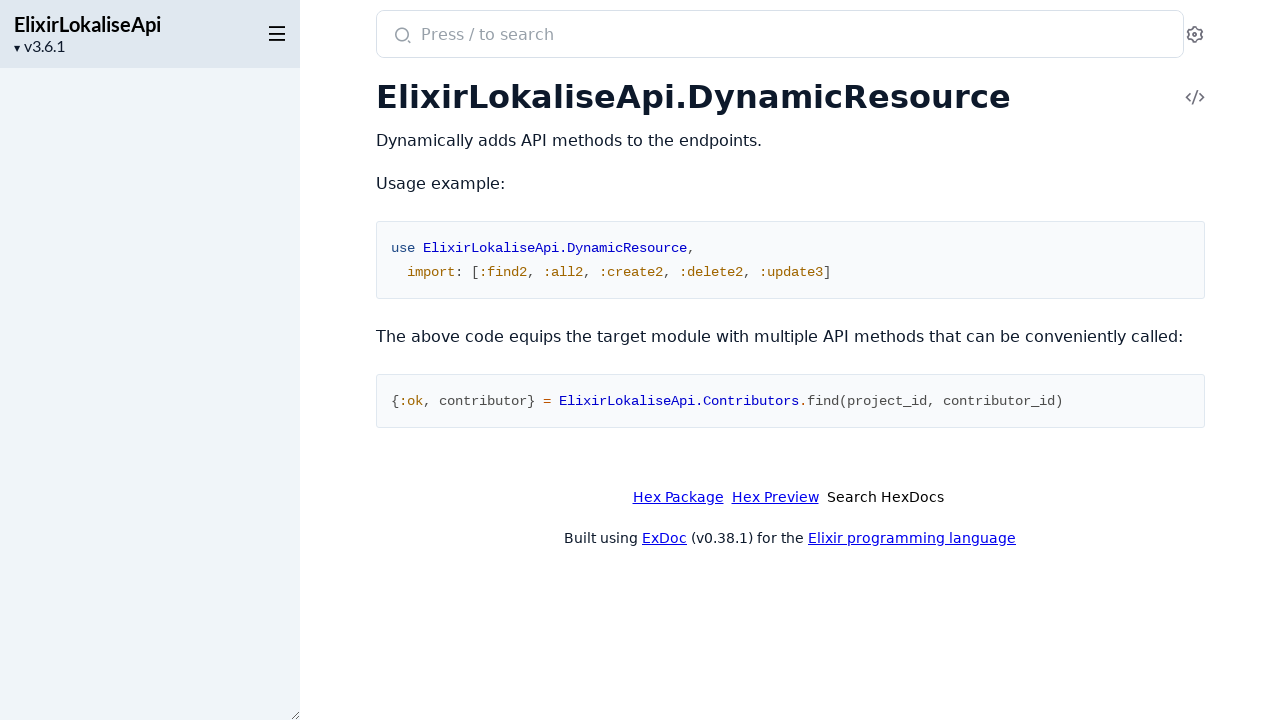

--- FILE ---
content_type: text/html
request_url: https://hexdocs.pm/elixir_lokalise_api/ElixirLokaliseApi.DynamicResource.html
body_size: 2251
content:
<!DOCTYPE html>
<html lang="en">
  <head>
    <meta charset="utf-8">
    <meta http-equiv="x-ua-compatible" content="ie=edge">
    <meta name="viewport" content="width=device-width, initial-scale=1.0">
    <meta name="generator" content="ExDoc v0.38.1">
    <meta name="project" content="ElixirLokaliseApi v3.6.1">


    <title>ElixirLokaliseApi.DynamicResource — ElixirLokaliseApi v3.6.1</title>

    <link rel="stylesheet" href="dist/html-elixir-J3PIVQVA.css" />

    <script defer src="dist/sidebar_items-EF014504.js"></script>
    <script defer src="docs_config.js"></script>
    <script defer src="dist/html-DPJLHKSM.js"></script>

  <script async defer data-domain="hexdocs.pm" src="https://stats.hexdocs.pm/js/index.js"></script></head>
  <body>
    <script>(()=>{var t="ex_doc:settings",e="dark";var o="dark",s="light";var E="sidebar_state",n="closed";var r="sidebar_width";var a="sidebar-open";var i=new URLSearchParams(window.location.search),S=i.get("theme")||JSON.parse(localStorage.getItem(t)||"{}").theme;(S===o||S!==s&&window.matchMedia("(prefers-color-scheme: dark)").matches)&&document.body.classList.add(e);var d=sessionStorage.getItem(E),A=d!==n&&!window.matchMedia(`screen and (max-width: ${768}px)`).matches;document.body.classList.toggle(a,A);var c=sessionStorage.getItem(r);c&&document.body.style.setProperty("--sidebarWidth",`${c}px`);var p=/(Macintosh|iPhone|iPad|iPod)/.test(window.navigator.userAgent);document.documentElement.classList.toggle("apple-os",p);})();
</script>

<div class="body-wrapper">

<button id="sidebar-menu" class="sidebar-button sidebar-toggle" aria-label="toggle sidebar" aria-controls="sidebar">
  <i class="ri-menu-line ri-lg" title="Collapse/expand sidebar"></i>
</button>

<nav id="sidebar" class="sidebar">

  <div class="sidebar-header">
    <div class="sidebar-projectInfo">

      <div>
        <a href="https://github.com/lokalise/elixir-lokalise-api" class="sidebar-projectName" translate="no">
ElixirLokaliseApi
        </a>
        <div class="sidebar-projectVersion" translate="no">
          v3.6.1
        </div>
      </div>
    </div>
    <ul id="sidebar-list-nav" class="sidebar-list-nav" role="tablist" data-extras=""></ul>
  </div>
</nav>

<output role="status" id="toast"></output>

<main class="content page-module" id="main" data-type="modules">
  <div id="content" class="content-inner">
    <div class="top-search">
      <div class="search-settings">
        <form class="search-bar" action="search.html">
          <label class="search-label">
            <span class="sr-only">Search documentation of ElixirLokaliseApi</span>
            <input name="q" type="text" class="search-input" placeholder="Press / to search" autocomplete="off" autocorrect="off" autocapitalize="off" spellcheck="false" />
          </label>
          <button type="submit" class="search-button" aria-label="Submit Search" tabindex="-1">
            <i class="ri-search-2-line ri-lg" aria-hidden="true"></i>
          </button>
          <button type="button" tabindex="-1" class="search-close-button" aria-hidden="true">
            <i class="ri-close-line ri-lg" title="Cancel search"></i>
          </button>
        </form>
        <div class="autocomplete">
        </div>
        <button class="icon-settings display-settings">
          <i class="ri-settings-3-line"></i>
          <span class="sr-only">Settings</span>
        </button>
      </div>
    </div>

<div id="top-content">
  <div class="heading-with-actions top-heading">
    <h1>
      <span translate="no">ElixirLokaliseApi.DynamicResource</span> 
      <small class="app-vsn" translate="no">(ElixirLokaliseApi v3.6.1)</small>

    </h1>

      <a href="https://github.com/lokalise/elixir-lokalise-api/blob/v3.6.1/lib/elixir_lokalise_api/dynamic_resource.ex#L1" title="View Source" class="icon-action" rel="help">
        <i class="ri-code-s-slash-line" aria-hidden="true"></i>
        <span class="sr-only">View Source</span>
      </a>

  </div>


    <section id="moduledoc">
<p>Dynamically adds API methods to the endpoints.</p><p>Usage example:</p><pre><code class="makeup elixir" translate="no"><span class="kn">use</span><span class="w"> </span><span class="nc">ElixirLokaliseApi.DynamicResource</span><span class="p">,</span><span class="w">
  </span><span class="ss">import</span><span class="p">:</span><span class="w"> </span><span class="p" data-group-id="4239907105-1">[</span><span class="ss">:find2</span><span class="p">,</span><span class="w"> </span><span class="ss">:all2</span><span class="p">,</span><span class="w"> </span><span class="ss">:create2</span><span class="p">,</span><span class="w"> </span><span class="ss">:delete2</span><span class="p">,</span><span class="w"> </span><span class="ss">:update3</span><span class="p" data-group-id="4239907105-1">]</span></code></pre><p>The above code equips the target module with multiple API methods that can be conveniently called:</p><pre><code class="makeup elixir" translate="no"><span class="p" data-group-id="3043949667-1">{</span><span class="ss">:ok</span><span class="p">,</span><span class="w"> </span><span class="n">contributor</span><span class="p" data-group-id="3043949667-1">}</span><span class="w"> </span><span class="o">=</span><span class="w"> </span><span class="nc">ElixirLokaliseApi.Contributors</span><span class="o">.</span><span class="n">find</span><span class="p" data-group-id="3043949667-2">(</span><span class="n">project_id</span><span class="p">,</span><span class="w"> </span><span class="n">contributor_id</span><span class="p" data-group-id="3043949667-2">)</span></code></pre>
    </section>

</div>


    <footer class="footer">
      <p>

          <span class="line">
            <a href="https://hex.pm/packages/elixir_lokalise_api/3.6.1" class="footer-hex-package">Hex Package</a>

            <a href="https://preview.hex.pm/preview/elixir_lokalise_api/3.6.1">Hex Preview</a>

          </span>

        <span class="line">
          <button class="a-main footer-button display-quick-switch" title="Search HexDocs packages">
            Search HexDocs
          </button>

        </span>
      </p>

      <p class="built-using">
        Built using
        <a href="https://github.com/elixir-lang/ex_doc" title="ExDoc" target="_blank" rel="help noopener" translate="no">ExDoc</a> (v0.38.1) for the

          <a href="https://elixir-lang.org" title="Elixir" target="_blank" translate="no">Elixir programming language</a>

      </p>

    </footer>
  </div>
</main>
</div>

  </body>
</html>


--- FILE ---
content_type: text/css
request_url: https://hexdocs.pm/elixir_lokalise_api/dist/html-elixir-J3PIVQVA.css
body_size: 19976
content:
:root{--main: hsl(250, 68%, 69%);--mainDark: hsl(250, 68%, 59%);--mainDarkest: hsl(250, 68%, 49%);--mainLight: hsl(250, 68%, 74%);--mainLightest: hsl(250, 68%, 79%);--searchBarFocusColor: #8E7CE6;--searchBarBorderColor: rgba(142, 124, 230, .25);--link-color: var(--mainDark);--link-visited-color: var(--mainDarkest)}body.dark{--link-color: var(--mainLightest);--link-visited-color: var(--mainLight)}@font-face{font-family:Lato;font-style:normal;font-display:swap;font-weight:400;src:url(./lato-latin-ext-400-normal-N27NCBWW.woff2) format("woff2"),url(./lato-all-400-normal-MNITWADU.woff) format("woff");unicode-range:U+0100-024F,U+0259,U+1E00-1EFF,U+2020,U+20A0-20AB,U+20AD-20CF,U+2113,U+2C60-2C7F,U+A720-A7FF}@font-face{font-family:Lato;font-style:normal;font-display:swap;font-weight:400;src:url(./lato-latin-400-normal-W7754I4D.woff2) format("woff2"),url(./lato-all-400-normal-MNITWADU.woff) format("woff");unicode-range:U+0000-00FF,U+0131,U+0152-0153,U+02BB-02BC,U+02C6,U+02DA,U+02DC,U+2000-206F,U+2074,U+20AC,U+2122,U+2191,U+2193,U+2212,U+2215,U+FEFF,U+FFFD}@font-face{font-family:Lato;font-style:normal;font-display:swap;font-weight:700;src:url(./lato-latin-ext-700-normal-Q2L5DVMW.woff2) format("woff2"),url(./lato-all-700-normal-XMT5XFBS.woff) format("woff");unicode-range:U+0100-024F,U+0259,U+1E00-1EFF,U+2020,U+20A0-20AB,U+20AD-20CF,U+2113,U+2C60-2C7F,U+A720-A7FF}@font-face{font-family:Lato;font-style:normal;font-display:swap;font-weight:700;src:url(./lato-latin-700-normal-2XVSBPG4.woff2) format("woff2"),url(./lato-all-700-normal-XMT5XFBS.woff) format("woff");unicode-range:U+0000-00FF,U+0131,U+0152-0153,U+02BB-02BC,U+02C6,U+02DA,U+02DC,U+2000-206F,U+2074,U+20AC,U+2122,U+2191,U+2193,U+2212,U+2215,U+FEFF,U+FFFD}:root{--content-width: 949px;--content-gutter: 60px;--borderRadius-lg: 14px;--borderRadius-base: 8px;--borderRadius-sm: 3px;--navTabBorderWidth: 2px;--sansFontFamily: "Lato", system-ui, Segoe UI, Roboto, Helvetica, Arial, sans-serif, "Apple Color Emoji", "Segoe UI Emoji";--monoFontFamily: ui-monospace, SFMono-Regular, Consolas, Liberation Mono, Menlo, monospace;--baseLineHeight: 1.5em;--gray25: hsl(207, 43%, 98%);--gray50: hsl(207, 43%, 96%);--gray100: hsl(212, 33%, 91%);--gray200: hsl(210, 29%, 88%);--gray300: hsl(210, 26%, 84%);--gray400: hsl(210, 21%, 64%);--gray450: hsl(210, 21%, 49%);--gray500: hsl(210, 21%, 34%);--gray600: hsl(210, 27%, 26%);--gray700: hsl(212, 35%, 17%);--gray750: hsl(214, 46%, 14%);--gray800: hsl(216, 52%, 11%);--gray800-opacity-0: hsla(216, 52%, 11%, 0%);--gray850: hsl(216, 63%, 8%);--gray900: hsl(218, 73%, 4%);--gray900-opacity-50: hsla(218, 73%, 4%, 50%);--gray900-opacity-0: hsla(218, 73%, 4%, 0%);--coldGrayFaint: hsl(240, 5%, 97%);--coldGrayLight: hsl(240, 5%, 88%);--coldGray-lightened-10: hsl(240, 5%, 56%);--coldGray: hsl(240, 5%, 46%);--coldGray-opacity-10: hsla(240, 5%, 46%, 10%);--coldGrayDark: hsl(240, 5%, 28%);--coldGrayDim: hsl(240, 5%, 18%);--yellowLight: hsl(43, 100%, 95%);--yellowDark: hsl(44, 100%, 15%);--yellow: hsl(60, 100%, 43%);--green-lightened-10: hsl(90, 100%, 45%);--green: hsl(90, 100%, 35%);--white: hsl(0, 0%, 100%);--white-opacity-50: hsla(0, 0%, 100%, 50%);--white-opacity-10: hsla(0, 0%, 100%, 10%);--white-opacity-0: hsla(0, 0%, 100%, 0%);--black: hsl(0, 0%, 0%);--black-opacity-10: hsla(0, 0%, 0%, 10%);--black-opacity-50: hsla(0, 0%, 0%, 50%);--orangeDark: hsl(30, 90%, 40%);--orangeLight: hsl(30, 80%, 50%);--text-xs: .75rem;--text-sm: .875rem;--text-md: 1rem;--text-lg: 1.125rem;--text-xl: 1.25rem;--transition-duration: .15s;--transition-timing: cubic-bezier(.4, 0, .2, 1);--transition-all: all var(--transition-duration) var(--transition-timing);--transition-colors: color var(--transition-duration) var(--transition-timing), background-color var(--transition-duration) var(--transition-timing), border-color var(--transition-duration) var(--transition-timing), text-decoration-color var(--transition-duration) var(--transition-timing), fill var(--transition-duration) var(--transition-timing), stroke var(--transition-duration) var(--transition-timing);--transition-opacity: opacity var(--transition-duration) var(--transition-timing)}@media screen and (max-width: 768px){:root{--content-width: 100%;--content-gutter: 20px}}option{background-color:var(--sidebarBackground)}:root{--background: var(--white);--contrast: var(--black);--textBody: var(--gray800);--textHeaders: var(--gray900);--textDetailAccent: var(--mainLight);--textDetailBackground: var(--coldGrayFaint);--iconAction: var(--coldGray);--iconActionHover: var(--gray800);--blockquoteBackground: var(--coldGrayFaint);--blockquoteBorder: var(--coldGrayLight);--tableHeadBorder: var(--gray100);--tableBodyBorder: var(--gray50);--warningBackground: hsl( 33, 100%, 97%);--warningHeadingBackground: hsl( 33, 87%, 64%);--warningHeading: var(--black);--errorBackground: hsl( 7, 81%, 96%);--errorHeadingBackground: hsl( 6, 80%, 60%);--errorHeading: var(--white);--infoBackground: hsl(206, 91%, 96%);--infoHeadingBackground: hsl(213, 92%, 62%);--infoHeading: var(--white);--neutralBackground: hsl(212, 29%, 92%);--neutralHeadingBackground: hsl(220, 43%, 11%);--neutralHeading: var(--white);--tipBackground: hsl(142, 31%, 93%);--tipHeadingBackground: hsl(134, 39%, 36%);--tipHeading: var(--white);--fnSpecAttr: var(--coldGray);--fnDeprecated: var(--yellowLight);--blink: var(--yellowLight);--codeBackground: var(--gray25);--codeBorder: var(--gray100);--codeScrollThumb: var(--gray400);--codeScrollBackground: var(--codeBorder);--admCodeBackground: var(--gray25);--admCodeBorder: var(--gray100);--admCodeColor: var(--black);--admInlineCodeColor: var(--black);--admInlineCodeBackground: var(--gray25);--admInlineCodeBorder: var(--gray100);--tabBorder: var(--gray300);--tabBorderTop: var(--gray100);--tabShadow: var(--gray25);--bottomActionsBtnBorder: var(--black-opacity-10);--bottomActionsBtnTitle: var(--mainDark);--modalBackground: var(--white);--settingsInput: var(--gray500);--settingsInputBackground: var(--white);--settingsInputBorder: var(--gray300);--settingsSectionBorder: var(--gray300);--quickSwitchInput: var(--gray500);--quickSwitchContour: var(--coldGray);--success: var(--green);--progressBarColor: var(--gray400);--sidebarAccentMain: var(--black);--sidebarBackground: var(--gray50);--sidebarHeader: var(--gray100);--sidebarMuted: var(--gray800);--sidebarHover: var(--black);--sidebarStaleVersion: var(--orangeDark);--sidebarSubheadings: var(--gray500);--sidebarItem: var(--black);--sidebarInactiveItemBorder: var(--gray500);--sidebarInactiveItemMarker: var(--gray200);--sidebarLanguageAccentBar: var(--mainDark);--sidebarActiveItem: var(--mainDarkest);--searchBarBorder: var(--gray200);--searchAccentMain: var(--gray600);--searchLanguageAccentBar: var(--main);--searchSearch: var(--white);--autocompleteBorder: rgba(3, 9, 19, .1);--autocompletePreview: var(--gray25);--autocompleteSelected: var(--gray25);--autocompleteHover: var(--gray50);--autocompleteBackground: var(--white);--suggestionBorder: var(--gray200);--autocompleteResults: var(--gray600);--autocompleteResultsBold: var(--gray800);--autocompleteLabelBack: var(--gray100);--autocompleteLabelFont: var(--gray600)}body.dark{--background: var(--gray900);--contrast: var(--white);--textBody: var(--gray200);--textHeaders: var(--gray100);--textDetailAccent: var(--mainLight);--textDetailBackground: var(--gray700);--iconAction: var(--coldGray-lightened-10);--iconActionHover: var(--white);--blockquoteBackground: var(--coldGray-opacity-10);--blockquoteBorder: var(--coldGrayDim);--tableHeadBorder: var(--gray600);--tableBodyBorder: var(--gray700);--warningBackground: hsla( 33, 30%, 60%, 10%);--warningHeadingBackground: hsla( 33, 66%, 35%, 80%);--warningHeading: var(--white);--errorBackground: hsla( 7, 30%, 60%, 10%);--errorHeadingBackground: hsla( 6, 70%, 40%, 80%);--errorHeading: var(--white);--infoBackground: hsla(206, 30%, 60%, 10%);--infoHeadingBackground: hsla(213, 55%, 35%, 80%);--infoHeading: var(--white);--neutralBackground: hsl(210, 30%, 60%, 10%);--neutralHeadingBackground: var(--gray600);--neutralHeading: var(--white);--tipBackground: hsla(142, 30%, 60%, 10%);--tipHeadingBackground: hsla(134, 45%, 30%, 80%);--tipHeading: var(--white);--fnSpecAttr: var(--gray400);--fnDeprecated: var(--yellowDark);--blink: var(--gray600);--codeBackground: var(--gray750);--codeBorder: var(--gray600);--codeScrollThumb: var(--gray500);--codeScrollBackground: var(--codeBorder);--admCodeBackground: var(--gray750);--admCodeBorder: var(--gray600);--admCodeColor: var(--gray100);--admInlineCodeColor: var(--gray100);--admInlineCodeBackground: var(--gray750);--admInlineCodeBorder: var(--gray600);--tabBorder: var(--gray700);--tabBorderTop: var(--gray700);--tabShadow: var(--black);--bottomActionsBtnBorder: var(--white-opacity-10);--bottomActionsBtnTitle: var(--mainLightest);--modalBackground: var(--gray800);--settingsInput: var(--white);--settingsInputBackground: var(--gray700);--settingsInputBorder: var(--gray700);--settingsSectionBorder: var(--gray700);--quickSwitchInput: var(--gray300);--quickSwitchContour: var(--gray500);--success: var(--green-lightened-10);--progressBarColor: var(--gray300);--sidebarAccentMain: var(--gray50);--sidebarBackground: var(--gray800);--sidebarHeader: var(--gray700);--sidebarMuted: var(--gray300);--sidebarHover: var(--white);--sidebarStaleVersion: var(--orangeLight);--sidebarSubheadings: var(--gray400);--sidebarItem: var(--gray200);--sidebarInactiveItemBorder: var(--gray400);--sidebarInactiveItemMarker: var(--gray600);--sidebarLanguageAccentBar: var(--mainLight);--sidebarActiveItem: var(--mainLightest);--searchBarBorder: var(--gray500);--searchAccentMain: var(--gray300);--searchSearch: var(--gray900);--autocompleteBorder: rgba(28,42,60,.75);--autocompletePreview: var(--gray750);--autocompleteSelected: var(--gray750);--autocompleteHover: var(--gray700);--autocompleteBackground: var(--gray800);--suggestionBorder: var(--gray600);--autocompleteResults: var(--gray200);--autocompleteResultsBold: var(--gray100);--autocompleteLabelBack: var(--gray600);--autocompleteLabelFont: rgba(255, 255, 255, .8)}:root:has(body.dark){color-scheme:dark}*,:before,:after{box-sizing:border-box}html{font-family:system-ui,Segoe UI,Roboto,Helvetica,Arial,sans-serif,"Apple Color Emoji","Segoe UI Emoji";line-height:1.15;-webkit-text-size-adjust:100%;tab-size:4}body{margin:0}b,strong{font-weight:bolder}code,kbd,samp,pre{font-family:ui-monospace,SFMono-Regular,Consolas,Liberation Mono,Menlo,monospace;font-size:1em}small{font-size:80%}sub,sup{font-size:75%;line-height:0;position:relative;vertical-align:baseline}sub{bottom:-.25em}sup{top:-.5em}table{border-color:currentcolor}button,input,optgroup,select,textarea{font-family:inherit;font-size:100%;line-height:1.15;margin:0}button,[type=button],[type=reset],[type=submit]{-webkit-appearance:button}legend{padding:0}progress{vertical-align:baseline}::-webkit-inner-spin-button,::-webkit-outer-spin-button{height:auto}[type=search]{-webkit-appearance:textfield;outline-offset:-2px}::-webkit-search-decoration{-webkit-appearance:none}::-webkit-file-upload-button{-webkit-appearance:button;font:inherit}summary{display:list-item}@font-face{font-family:remixicon;src:url(./remixicon-QPNJX265.woff2) format("woff2");font-display:swap}[class^=ri-],[class*=" ri-"],.remix-icon{font-family:remixicon;font-style:normal;-webkit-font-smoothing:antialiased;-moz-osx-font-smoothing:grayscale}:root{--icon-arrow-up-s: "\ea78";--icon-arrow-down-s: "\ea4e";--icon-arrow-right-s: "\ea6e";--icon-add: "\ea13";--icon-subtract: "\f1af";--icon-error-warning: "\eca1";--icon-external-link-line: "\ecaf";--icon-information: "\ee59";--icon-alert: "\ea21";--icon-double-quotes-l: "\ec51";--icon-link-m: "\eeaf";--icon-close-line: "\eb99";--icon-code-s-slash-line: "\ebad";--icon-menu-line: "\ef3e";--icon-search-2-line: "\f0cd";--icon-settings-3-line: "\f0e6";--icon-printer-line: "\f029"}.ri-lg{font-size:1.3333em;line-height:.75em;vertical-align:-.0667em}.ri-settings-3-line:before{content:var(--icon-settings-3-line)}.ri-add-line:before{content:var(--icon-add)}.ri-subtract-line:before{content:var(--icon-subtract)}.ri-arrow-up-s-line:before{content:var(--icon-arrow-up-s)}.ri-arrow-down-s-line:before{content:var(--icon-arrow-down-s)}.ri-arrow-right-s-line:before{content:var(--icon-arrow-right-s)}.ri-external-link-line:before{content:var(--icon-external-link-line)}.ri-search-2-line:before{content:var(--icon-search-2-line)}.ri-menu-line:before{content:var(--icon-menu-line)}.ri-close-line:before{content:var(--icon-close-line)}.ri-link-m:before{content:var(--icon-link-m)}.ri-code-s-slash-line:before{content:var(--icon-code-s-slash-line)}.ri-error-warning-line:before{content:var(--icon-error-warning)}.ri-information-line:before{content:var(--icon-information)}.ri-alert-line:before{content:var(--icon-alert)}.ri-double-quotes-l:before{content:var(--icon-double-quotes-l)}.ri-printer-line:before{content:var(--icon-printer-line)}html,body{box-sizing:border-box;height:100%;width:100%}body{--sidebarWidth: 300px;--sidebarMinWidth: 300px;--sidebarTransitionDuration: .3s;background-color:var(--background);color:var(--textBody);font-size:var(--text-md);line-height:1.6875em;outline:none!important}*,*:before,*:after{box-sizing:inherit}.body-wrapper{display:flex;height:100%}.sidebar{display:none;flex-direction:column;width:var(--sidebarWidth);min-width:var(--sidebarMinWidth);max-width:50vw;height:100%;position:fixed;top:0;left:calc(-1 * var(--sidebarWidth));z-index:100;resize:horizontal}.sidebar-button{padding:26px 12px 18px 19px;position:fixed;z-index:200;top:0;left:0;will-change:transform;transform:translate(0)}.content{left:0;width:100%;height:100%;position:absolute}.content .content-inner{container:content / inline-size;max-width:var(--content-width);min-height:100%;margin:0 auto;padding:0 var(--content-gutter) 10px}.content-inner:focus{outline:none}.sidebar-transition .sidebar,.sidebar-transition .sidebar-button,.sidebar-transition .content{transition:all var(--sidebarTransitionDuration) ease-in-out allow-discrete}.sidebar-open .sidebar,.sidebar-transition .sidebar{display:flex}.sidebar-open .sidebar{left:0}.sidebar-open .sidebar-button{transform:translate(calc(var(--sidebarWidth) - 100%))}.sidebar-open .content{width:calc(100% - var(--sidebarWidth));left:var(--sidebarWidth)}@media screen and (max-width: 768px){.sidebar-open .content{left:0;width:100%}.sidebar{max-width:90vw}body:not(.sidebar-open) .sidebar-button{position:absolute}}.swup-progress-bar{height:2px;background-color:var(--progressBarColor)}.sidebar{--sidebarFontSize: 16px;--sidebarLineHeight: 20px;font-family:var(--sansFontFamily);font-size:var(--sidebarFontSize);line-height:var(--sidebarLineHeight);background-color:var(--sidebarBackground);color:var(--sidebarAccentMain);overflow:hidden;& .sidebar-tabpanel{scrollbar-width:thin}}.apple-os .sidebar{-webkit-font-smoothing:antialiased;-moz-osx-font-smoothing:grayscale}.sidebar ul{list-style:none}.sidebar ul li{margin:0;padding:0 10px}.sidebar a{color:var(--sidebarAccentMain);text-decoration:none;transition:var(--transition-colors)}.sidebar a:hover{color:var(--sidebarHover)}.sidebar .external-link{margin:0 2.5px 0 0}.sidebar .sidebar-header{background-color:var(--sidebarHeader);width:100%}.sidebar .sidebar-projectInfo{display:flex;justify-content:start;align-items:center;gap:8px;margin:12px 34px 12px 14px}.sidebar .sidebar-projectInfo>div{flex:1}.sidebar .sidebar-projectImage{align-self:flex-end}.sidebar .sidebar-projectImage img{display:block;max-width:48px;max-height:48px}.sidebar .sidebar-projectName{font-weight:700;font-size:var(--text-xl);line-height:24px;color:var(--sidebarAccentMain);margin:0;padding:0;word-wrap:break-word;display:block;width:calc(100% - 12px)}.sidebar .sidebar-projectVersion{display:block;position:relative;margin:0;padding:0;font-size:var(--sidebarFontSize);line-height:var(--sidebarLineHeight);color:var(--sidebarMuted);width:calc(100% - 12px)}.sidebar .sidebar-projectVersion form{display:flex}.sidebar .sidebar-projectVersion select{cursor:pointer;position:relative;margin:0;padding:0 0 0 10px;border:none;-webkit-appearance:none;appearance:none;background-color:transparent;color:var(--sidebarMuted);z-index:2}.sidebar .sidebar-projectVersion option{color:initial}.sidebar .sidebar-projectVersionsCaret{position:absolute;left:0;top:2px;z-index:1;font-size:8px;color:var(--sidebarMuted)}.sidebar .sidebar-projectVersion select::-ms-expand{display:none}.sidebar .sidebar-staleVersion{display:block;white-space:nowrap;overflow:hidden;text-overflow:ellipsis;color:var(--sidebarStaleVersion)}.sidebar .sidebar-staleVersion>a{color:var(--sidebarStaleVersion);font-weight:400}.sidebar .sidebar-staleIcon{font-size:var(--text-lg);position:relative;top:3px;line-height:0}.sidebar .sidebar-list-nav{display:flex;margin:0;padding:0;overflow:auto;scrollbar-width:thin}.sidebar .sidebar-list-nav :is(li,li button){text-transform:uppercase;letter-spacing:.02em;font-size:var(--text-sm);color:var(--sidebarSubheadings);white-space:nowrap}.sidebar .sidebar-list-nav li{display:inline-block;padding:0}.sidebar .sidebar-list-nav button{background:none;border:0;border-radius:0;-webkit-appearance:none;text-align:inherit;color:inherit;font-weight:inherit;cursor:pointer;display:inline-block;line-height:27px;padding:4px 14px;transition:var(--transition-all)}.sidebar .sidebar-list-nav button{border-bottom:var(--navTabBorderWidth) solid transparent}.sidebar .sidebar-list-nav button:not([aria-selected]):hover{border-bottom:var(--navTabBorderWidth) solid var(--sidebarInactiveItemBorder);color:var(--sidebarAccentMain);transition:var(--transition-all)}.sidebar .sidebar-list-nav button[aria-selected]{border-bottom:var(--navTabBorderWidth) solid var(--sidebarLanguageAccentBar);color:var(--sidebarAccentMain)}.sidebar .sidebar-tabpanel{flex:1 1 .01%;overflow-y:auto;overscroll-behavior:contain;position:relative;-webkit-overflow-scrolling:touch;padding-top:12px;scroll-padding-top:40px}.sidebar .full-list{margin:0;padding:0 0 20px;position:relative}.sidebar .full-list :is(li,a){display:block;overflow:hidden;white-space:nowrap;text-overflow:ellipsis}.sidebar .full-list li{padding:0;line-height:27px}.sidebar .full-list li.group{text-transform:uppercase;font-weight:700;font-size:.8em;margin:1.5em 0 0;line-height:1.8em;color:var(--sidebarSubheadings);padding-left:15px}.sidebar .full-list li.nesting-context{font-weight:700;font-size:.9em;line-height:1.8em;color:var(--sidebarSubheadings);margin-top:10px;padding-left:15px}.sidebar .full-list a{margin-right:30px;padding:3px 0 3px 12px;border-left:var(--navTabBorderWidth) solid transparent;color:var(--sidebarItem)}.sidebar .full-list a[aria-selected]{color:var(--sidebarActiveItem)}.sidebar .full-list button{appearance:none;background-color:transparent;border:0;padding:0;cursor:pointer;color:inherit;width:20px;text-align:center;font-size:calc(1.2 * var(--sidebarFontSize));line-height:var(--sidebarLineHeight);position:absolute;display:block;right:10px;transform:translateY(-100%)}.sidebar .full-list a[aria-selected]+button{color:var(--sidebarActiveItem)}.sidebar .full-list button:after{font-family:remixicon;font-style:normal;-webkit-font-smoothing:antialiased;-moz-osx-font-smoothing:grayscale;content:var(--icon-arrow-down-s)}.sidebar .full-list button[aria-expanded=true]:after{content:var(--icon-arrow-up-s)}.sidebar .full-list ul{display:none;margin:10px 0 10px 10px;padding:0}.sidebar .full-list button[aria-expanded=true]+ul{display:block}.sidebar .full-list>li>a{height:27px;line-height:var(--sidebarLineHeight)}.sidebar .full-list>li>a:hover{border-left-color:var(--sidebarLanguageAccentBar)}.sidebar .full-list>li>a[aria-selected]{border-left-color:var(--sidebarLanguageAccentBar)}.sidebar .full-list>li:last-child{margin-bottom:30px}.sidebar .full-list>li.group:first-child{margin-top:0}.sidebar .full-list>li>ul>li:not(:has(li a[aria-selected=true]))>a[aria-selected=true]:before,.sidebar .full-list>li>ul>li>a:hover:before{content:"\2022";position:absolute;margin-left:-15px;color:var(--sidebarActiveItem)}.sidebar .full-list ul li{line-height:var(--sidebarFontSize);padding:0 8px}.sidebar .full-list ul a{padding-left:15px;height:24px}.sidebar .full-list ul button{font-size:var(--sidebarFontSize)}.sidebar .full-list ul button:after{content:var(--icon-add)}.sidebar .full-list ul button[aria-expanded=true]:after{content:var(--icon-subtract)}.sidebar .full-list ul ul{margin:9px 0 9px 10px}.sidebar .full-list ul ul li{height:20px;color:var(--sidebarAccentMain)}.sidebar .full-list ul ul a{border-left:1px solid var(--sidebarInactiveItemMarker);padding:0 10px;height:20px}.sidebar .full-list ul ul a:hover{border-color:var(--sidebarLanguageAccentBar)}.sidebar .full-list ul ul a[aria-selected]{color:var(--sidebarActiveItem);border-color:var(--sidebarLanguageAccentBar)}.sidebar-button{cursor:pointer;background-color:transparent;border:none;font-size:var(--sidebarFontSize);color:var(--sidebarAccentMain)}.sidebar-button:hover{color:var(--sidebarHover)}body:not(.sidebar-open) .sidebar-button{color:var(--contrast)}@media screen and (max-height: 500px){.sidebar{overflow-y:auto}.sidebar .full-list{overflow:visible}}.top-search{background-color:var(--background);top:0;z-index:99;position:relative;width:100%;padding:10px 0}.search-settings{display:flex;column-gap:12px;align-items:center;width:100%;position:relative}.search-bar{border:1px solid var(--searchBarBorder);border-radius:var(--borderRadius-base);height:48px;position:relative;width:100%}.top-search .search-bar .search-input{background-color:var(--searchSearch);border:1px solid transparent;border-radius:var(--borderRadius-base);color:var(--searchAccentMain);position:relative;height:46px;padding:8px 35px 8px 43px;width:100%;transition:var(--transition-all)}.top-search .search-bar .search-input::placeholder{color:var(--searchAccentMain);opacity:.5}.top-search .search-bar .search-input:focus{border:1px solid var(--searchBarFocusColor);border-radius:calc(var(--borderRadius-base) - 1px);position:relative;box-shadow:0 4px 20px 0 var(--searchBarBorderColor) inset}.top-search .search-bar .search-label{position:relative}.top-search .search-bar .search-button{font-size:var(--text-sm);color:var(--searchAccentMain);background-color:transparent;border:none;cursor:pointer;left:11px;opacity:.5;padding:5px 1px 5px 5px;position:absolute;top:60%;transform:translateY(-60%);z-index:99;transition:var(--transition-all)}.top-search .search-bar.selected .search-button,.top-search .search-bar .search-button:hover,.top-search .search-bar .search-button:focus{color:var(--top-searchLanguageAccentBar);opacity:1}.top-search .search-bar .search-close-button{font-size:var(--text-md);color:var(--searchAccentMain);background-color:transparent;border:none;cursor:pointer;right:11px;margin:0;opacity:.5;padding:5px 1px 5px 0;position:absolute;transform:scaleY(0);top:calc(50% - 13px);transition:var(--transition-all);z-index:99}.top-search .search-bar .search-close-button:hover{opacity:.7}.top-search .search-settings button.icon-settings{display:flex;align-items:center;justify-content:flex-end}.top-search .search-settings .icon-settings{font-size:var(--text-xl);float:right;color:var(--iconAction);text-decoration:none;border:none;transition:color .3s ease-in-out;background-color:transparent;cursor:pointer;padding:0}.top-search .search-settings .icon-settings:hover{color:var(--iconActionHover)}.top-search .search-settings .icon-settings:visited{color:var(--iconAction)}@media screen and (max-width: 768px){.top-search{padding-left:calc(var(--content-gutter) + 36px);padding-right:var(--content-gutter);margin-left:calc(-1 * var(--content-gutter));margin-right:calc(-1 * var(--content-gutter));width:calc(2 * var(--content-gutter) + 100%)}.search-settings{width:100%;box-sizing:border-box}}body.search-focused .search-bar .search-close-button{transform:scaleY(1);transition:var(--transition-all)}@media screen and (hover: hover){body.search-focused .top-search{position:sticky!important}body.search-focused .sidebar-button{position:fixed!important}}@media screen and (hover: none){body.scroll-sticky .top-search{position:sticky!important}body.scroll-sticky .sidebar-button{position:fixed!important}}*:focus,button:focus,[type=button]:focus,[type=reset]:focus,[type=submit]:focus{outline:2px solid var(--main);outline-offset:-2px}*:focus:not(:focus-visible),button:focus:not(:focus-visible),[type=button]:focus:not(:focus-visible),[type=reset]:focus:not(:focus-visible),[type=submit]:focus:not(:focus-visible){outline:0}input[type=text],input[type=number],input[type=date],input[type=datetime],input[type=datetime-local],input[type=email],input[type=month],input[type=number],input[type=password],input[type=search],input[type=tel],input[type=time],input[type=url],input[type=week],textarea{outline:0}.content-inner{font-size:1em;line-height:1.6875em;position:relative;background-color:var(--background);color:var(--textBody)}.content-inner .heading-with-actions{display:flex;flex-wrap:wrap;justify-content:flex-end;align-items:center;gap:6px}.content-inner .heading-with-actions>*:not(h1){flex-shrink:0}.content-inner .heading-with-actions h1{flex-grow:1;justify-self:flex-start;max-width:100%;margin:0;overflow-wrap:break-word}.content-inner .heading-with-actions .icon-action{width:20px;height:20px;display:flex;justify-content:center;align-items:center;font-weight:400}.content-inner .heading-with-actions.top-heading .icon-action{font-size:1.2rem}@container content (width > 600px){.content-inner .heading-with-actions.top-heading{flex-wrap:nowrap;align-items:flex-start;& h1{padding-right:32px}& .icon-action{padding-top:1.7rem}}}.content-inner .top-heading{padding-top:1rem}.content-inner :is(h1,h2,h3,h4,h5,h6){font-family:var(--sansFontFamily);font-weight:700;line-height:1.5em;word-wrap:break-word;color:var(--textHeaders)}.content-inner h1{font-size:2em;margin:.5em 0}.content-inner h1.section-heading{margin:1.5em 0 .5em}.content-inner h1 small{font-weight:400}.content-inner h2{font-size:1.6em;padding-top:1em;margin-bottom:.5em}.content-inner h3{font-size:1.375em;margin:1em 0 .5em}.content-inner li+li{margin-top:.25em}.content-inner :is(a,.a-main){color:var(--link-color);text-decoration:underline;text-decoration-skip-ink:auto}.content-inner :is(a:visited,.a-main:visited){color:var(--link-visited-color)}.content-inner .icon-action{color:var(--iconAction);text-decoration:none;border:none;transition:var(--transition-colors);background-color:transparent;cursor:pointer}.content-inner .icon-action:hover{color:var(--iconActionHover)}.content-inner .icon-action:visited{color:var(--iconAction)}.content-inner .livebook-badge-container{display:flex}.content-inner a.livebook-badge{display:inline-flex}.content-inner .note{color:var(--iconAction);font-size:var(--text-xs);font-weight:400}.content-inner blockquote,.content-inner section.admonition{border-left:3px solid var(--blockquoteBorder);position:relative;margin:1.5625em 0;padding:0 1.2rem;overflow:auto;background-color:var(--blockquoteBackground);border-radius:var(--borderRadius-base)}.content-inner blockquote p:last-child,.content-inner section.admonition p:last-child{padding-bottom:1em;margin-bottom:0}.content-inner table{margin:2em 0;border-collapse:collapse;display:block;overflow:auto}.content-inner th{text-align:left;font-family:var(--sansFontFamily);font-weight:700;padding-bottom:.5em;white-space:nowrap}.content-inner thead tr{border-bottom:1px solid var(--tableHeadBorder)}.content-inner tbody tr{border-bottom:1px solid var(--tableBodyBorder)}.content-inner tbody tr:last-child{border-bottom:none}.content-inner tr{vertical-align:bottom;height:2.5em}.content-inner :is(td,th){padding:.25em .25em .25em 1em;line-height:2em;vertical-align:top}.content-inner .section-heading{--icon-size: 16px;--icon-spacing: 5px;display:grid;grid-template:1fr / 1fr}@media screen and (max-width: 768px){.content-inner .section-heading{--icon-spacing: 2px}}.content-inner .section-heading>:is(.hover-link,.text){grid-row:1;grid-column:1}.content-inner .section-heading .hover-link{text-decoration:none}.content-inner .section-heading i{font-size:var(--icon-size);color:var(--mainLight);top:-2px;margin-left:calc(-1 * (var(--icon-size) + var(--icon-spacing)));padding-right:var(--icon-spacing);position:relative;opacity:0}.content-inner :is(blockquote,section.admonition) .section-heading i{display:none}.content-inner .section-heading:is(:hover,:focus,:target) i{opacity:1}.content-inner .app-vsn{display:none!important;font-size:.6em;line-height:1.5em}@media screen and (max-width: 768px){.content-inner .app-vsn{display:block!important}}.content-inner img{max-width:100%}.content-inner strong>code{font-weight:700}.content-inner code{font-family:var(--monoFontFamily);font-style:normal;line-height:24px;font-weight:400;font-size:var(--text-sm)}@media screen and (max-width: 768px){.content-inner :is(ol,ul){padding-left:calc(1.5 * var(--content-gutter))}}.content-inner section.admonition{border-radius:var(--borderRadius-base);border-left:0}.content-inner section.admonition.warning{background-color:var(--warningBackground)}.content-inner section.admonition.error{background-color:var(--errorBackground)}.content-inner section.admonition.info{background-color:var(--infoBackground)}.content-inner section.admonition.neutral{background-color:var(--neutralBackground)}.content-inner section.admonition.tip{background-color:var(--tipBackground)}.content-inner section.admonition>.admonition-title{color:var(--contrast);margin:0 -1.2rem;padding:.7rem 1.2rem .7rem 3.3rem;font-weight:700;font-style:normal}.content-inner section.admonition>.admonition-title:before{color:var(--contrast);position:absolute;left:1rem;font-size:1.8rem;font-family:remixicon;font-style:normal;-webkit-font-smoothing:antialiased;-moz-osx-font-smoothing:grayscale}.content-inner section.admonition>.admonition-title.warning{background-color:var(--warningHeadingBackground);color:var(--warningHeading)}.content-inner section.admonition>.admonition-title.warning:before{content:var(--icon-error-warning);color:var(--warningHeading)}.content-inner section.admonition>.admonition-title.error{background-color:var(--errorHeadingBackground);color:var(--errorHeading)}.content-inner section.admonition>.admonition-title.error:before{content:var(--icon-error-warning);color:var(--errorHeading)}.content-inner section.admonition>.admonition-title.info{background-color:var(--infoHeadingBackground);color:var(--infoHeading)}.content-inner section.admonition>.admonition-title.info:before{content:var(--icon-information);color:var(--infoHeading)}.content-inner section.admonition>.admonition-title.neutral{background-color:var(--neutralHeadingBackground);color:var(--neutralHeading)}.content-inner section.admonition>.admonition-title.neutral:before{content:var(--icon-double-quotes-l);color:var(--neutralHeading)}.content-inner section.admonition>.admonition-title.tip{background-color:var(--tipHeadingBackground);color:var(--tipHeading)}.content-inner section.admonition>.admonition-title.tip:before{content:var(--icon-information);color:var(--tipHeading)}.content-inner section.admonition>.admonition-title code{margin:0 .5ch}.content-inner section.admonition code{background-color:var(--admInlineCodeBackground);border:1px solid var(--admInlineCodeBorder);color:var(--admInlineCodeColor)}.content-inner section.admonition pre code{background-color:var(--admCodeBackground);border:1px solid var(--admCodeBorder);color:var(--admCodeColor)}.content-inner section.admonition>.admonition-title :is(a,a:visited){color:inherit;text-decoration-color:currentColor}@media screen and (max-width: 768px){.content-inner section.admonition{margin-left:calc(-1 * var(--content-gutter));margin-right:calc(-1 * var(--content-gutter));padding-left:var(--content-gutter);padding-right:var(--content-gutter);border-radius:0}.content-inner section.admonition>.admonition-title{margin:0 calc(-1 * var(--content-gutter))}}.content-inner .summary h2 a{text-decoration:none;border:none;color:var(--textHeaders)!important}.content-inner .summary span.deprecated{color:var(--darkDeprecated);font-weight:400}.content-inner .summary .summary-row .summary-signature{font-family:var(--monoFontFamily);font-size:13px;font-weight:700}.content-inner .summary .summary-row .summary-signature a{text-decoration:none;border:none}.content-inner .summary .summary-row .summary-synopsis{padding:0 1.2em;margin:0 0 .5em}.content-inner .summary .summary-row .summary-synopsis p{margin:0;padding:0}@font-face{font-family:Consolas;src:local("Consolas");size-adjust:110%}.content-inner.content-inner :is(a:has(code,img),pre a){color:var(--link-color);text-shadow:none;text-decoration:none;background-image:none}.content-inner.content-inner :is(a:has(code,img),pre a):is(:visited,:active,:focus,:hover){color:var(--link-visited-color)}.content-inner code{background-color:var(--codeBackground);vertical-align:baseline;border-radius:var(--borderRadius-sm);padding:.1em .2em;border:1px solid var(--codeBorder);text-transform:none}.content-inner code.inline{border-radius:var(--borderRadius-sm);word-wrap:break-word}.content-inner pre{margin:var(--baseLineHeight) 0}.content-inner pre code{display:block;overflow-x:auto;white-space:inherit;padding:1em;scrollbar-width:thin}.content-inner pre code.output{margin:0 12px;max-height:400px;overflow:auto}.content-inner pre code.output+.copy-button{margin-right:12px}.content-inner pre code.output:before{content:"Output";display:block;position:absolute;top:-16px;left:12px;padding:2px 4px;font-size:var(--text-xs);font-family:var(--monoFontFamily);line-height:1;color:var(--textHeaders);background-color:var(--codeBackground);border:1px solid var(--codeBorder);border-bottom:0;border-radius:2px}@media screen and (max-width: 768px){.content-inner>pre:has(code),.content-inner section>pre:has(code){margin-left:calc(-1 * var(--content-gutter));margin-right:calc(-1 * var(--content-gutter))}.content-inner>pre code,.content-inner section>pre code{padding-left:var(--content-gutter);padding-right:var(--content-gutter);border-radius:0;border-left-width:0;border-right-width:0}}@keyframes blink-background{0%,to{background-color:var(--textDetailBackground)}50%{background-color:var(--blink)}}.content-inner .detail:target .detail-header{animation-duration:.55s;animation-name:blink-background;animation-iteration-count:1;animation-timing-function:ease-in-out}.content-inner .detail-header{margin:1em 0;padding:.5em .85em .5em 1em;background-color:var(--textDetailBackground);border-left:3px solid var(--textDetailAccent);font-size:1em;font-family:var(--monoFontFamily);position:relative}.content-inner .detail-header .signature{font-family:var(--monoFontFamily);font-size:13px;font-weight:700;line-height:2em}.content-inner .detail-header:hover a.detail-link,.content-inner .detail-header a.detail-link:focus{opacity:1;text-decoration:none}.content-inner .detail-header a.detail-link{transition:var(--transition-opacity);position:absolute;top:0;left:0;display:block;opacity:0;padding:.6em;line-height:1.5em;margin-left:-2.5em;text-decoration:none;border:none}@media screen and (max-width: 768px){.content-inner .detail-header a.detail-link{margin-left:-30px}}.content-inner .specs pre{font-family:var(--monoFontFamily);font-size:var(--text-xs);font-style:normal;line-height:24px;white-space:pre-wrap;margin:0;padding:0}.content-inner .specs .attribute{color:var(--fnSpecAttr)}.content-inner .docstring{margin:1.2em 0 3em 1.2em}@media screen and (max-width: 768px){.content-inner .docstring{margin-left:0}}.content-inner .docstring:is(h2,h3,h4,h5){font-weight:700}.content-inner .docstring h2{font-size:1.1em}.content-inner .docstring h3{font-size:1em}.content-inner .docstring h4{font-size:.95em}.content-inner .docstring h5{font-size:.9em}.content-inner div.deprecated{display:block;padding:1em;background-color:var(--fnDeprecated);border-radius:var(--borderRadius-sm);margin:var(--baseLineHeight) 0}.content-inner .footer{margin:4em auto 1em;text-align:center;font-size:var(--text-sm)}.content-inner .footer .line{display:inline-block}.content-inner .footer .footer-button{background-color:transparent;border:0;cursor:pointer;padding:0 4px}.content-inner .footer .footer-hex-package{margin-right:4px}.content-inner .bottom-actions{display:flex;justify-content:space-between;margin-top:4em;gap:12px}.bottom-actions-item{flex:1 1 0%}.content-inner .bottom-actions .bottom-actions-button{display:flex;text-decoration:none;flex-direction:column;border-radius:var(--borderRadius-sm);border:1px solid var(--bottomActionsBtnBorder);padding:12px 16px;min-width:150px;transition:var(--transition-all)}.content-inner .bottom-actions .bottom-actions-button:hover{border-color:var(--mainLight)}.content-inner .bottom-actions .bottom-actions-button .subheader{font-size:.8em;color:var(--textHeaders);white-space:nowrap}.content-inner .bottom-actions .bottom-actions-button .title{color:var(--bottomActionsBtnTitle)}.content-inner .bottom-actions .bottom-actions-button[rel=prev]{text-align:start}.content-inner .bottom-actions .bottom-actions-button[rel=next]{text-align:end}@media screen and (max-width: 768px){.content-inner .bottom-actions{flex-direction:column-reverse}}.page-cheatmd .content-inner{--horizontal-space: 1.5em;--vertical-space: 1em}@media (max-width: 600px){.page-cheatmd .content-inner{--horizontal-space: 1em;--vertical-space: .75em}}.page-cheatmd .content-inner{max-width:1200px}.page-cheatmd .content-inner h1{margin-bottom:var(--vertical-space)}.page-cheatmd .content-inner h2{margin:var(--vertical-space) 0;column-span:all;color:var(--gray700);font-weight:500}.dark .page-cheatmd .content-inner h2{color:var(--gray200)}.page-cheatmd .content-inner h3{margin:0 0 1em;font-weight:400}.page-cheatmd .content-inner section.h3{min-width:300px;margin:0;padding:0 0 calc(var(--vertical-space) * 2) 0;break-inside:avoid}.page-cheatmd .content-inner h3 .text{overflow:hidden}.page-cheatmd .content-inner h3 .text:after{content:"";margin-left:calc(var(--horizontal-space) / 2);vertical-align:baseline;display:inline-block;width:100%;height:1px;margin-right:-100%;margin-bottom:5px;background-color:var(--codeBorder)}.page-cheatmd .content-inner h4{display:block;margin:0;padding:.25em var(--horizontal-space);font-weight:400;background:var(--gray100);color:#567;border:solid 1px 1px 0 1px var(--gray100)}.dark .page-cheatmd .content-inner h4{background:#192f50;color:var(--textBody);border:1px solid #192f50;border-bottom:0}.page-cheatmd .content-inner .h2 p{margin:0;display:block;background:var(--gray50);padding:var(--vertical-space) var(--horizontal-space)}.dark .page-cheatmd .content-inner .h2 p{background:var(--gray700)}.page-cheatmd .content-inner .h2 p>code{color:#eb5757;border-radius:var(--borderRadius-sm);padding:.2em .4em}.page-cheatmd .content-inner pre code{padding:var(--vertical-space) var(--horizontal-space)}.page-cheatmd .content-inner .h2 pre{margin:0}.page-cheatmd .content-inner .h2 pre+pre{margin-top:-1px}.page-cheatmd .content-inner pre.wrap{white-space:break-spaces}@media screen and (max-width: 768px){.page-cheatmd .content-inner pre code{border-left-width:1px!important;border-right-width:1px!important}}.page-cheatmd .content-inner .h2 table{display:table;box-sizing:border-box;width:100%;border-collapse:collapse;margin:0}.page-cheatmd .content-inner .h2 th{padding:var(--vertical-space) var(--horizontal-space);line-height:inherit;margin-bottom:-1px;vertical-align:middle;border-bottom:1px solid var(--codeBorder)}.page-cheatmd .content-inner .h2 td{padding:var(--vertical-space) var(--horizontal-space);border:0;border-bottom:1px solid var(--codeBorder)}.page-cheatmd .content-inner .h2 tr:first-child{border-top:1px solid var(--codeBorder)}.page-cheatmd .content-inner .h2 td code{color:#eb5757;border-radius:var(--borderRadius-sm);padding:.2em .4em}.page-cheatmd .content-inner .h2 thead{background-color:var(--gray50)}.dark .page-cheatmd .content-inner .h2 thead{background-color:var(--gray700)}.page-cheatmd .content-inner .h2 tbody{background-color:var(--codeBackground)}.page-cheatmd .content-inner .h2 :is(ul,ol){margin:0;padding:0}.page-cheatmd .content-inner .h2 li{list-style-position:inside;padding:.5em var(--horizontal-space);line-height:2em;vertical-align:middle;background-color:var(--codeBackground);border-bottom:1px solid var(--codeBorder);margin-top:0}.page-cheatmd .content-inner .h2 :is(ul,ol)+pre code{border-top:0}.page-cheatmd .content-inner .h2 li>code{color:#eb5757;border-radius:var(--borderRadius-sm);padding:.2em .4em}.page-cheatmd .content-inner section.width-50{display:block;width:50%;margin:0}.page-cheatmd .content-inner section.width-50>section>table{width:100%}.page-cheatmd .content-inner section:is(.col-2,.col-2-left,.col-3){column-gap:40px}.page-cheatmd .content-inner section.col-2{column-count:2;height:auto}.page-cheatmd .content-inner section.col-2-left{display:grid;grid-template-columns:calc(100% / 3) auto}.page-cheatmd .content-inner section.col-2-left>h2{grid-column-end:span 2}.page-cheatmd .content-inner section.col-3{column-count:3;height:auto}.page-cheatmd .content-inner section.list-4>ul{display:flex;flex-wrap:wrap}.page-cheatmd .content-inner section.list-4>ul>li{flex:0 0 25%}.page-cheatmd .content-inner section.list-6>ul{display:flex;flex-wrap:wrap}.page-cheatmd .content-inner section.list-6>ul>li{flex:0 0 calc(100% / 6)}@media screen and (max-width: 1400px){.page-cheatmd .content-inner section.col-3{column-count:2}.page-cheatmd .content-inner section.col-2-left{display:flex;flex-direction:column}}@media screen and (max-width: 1200px){.page-cheatmd .content-inner section:is(.col-2,.col-3){display:flex;flex-direction:column}.page-cheatmd .content-inner section.list-6>ul>li{flex:0 0 25%}}@media screen and (max-width: 1000px){.page-cheatmd .content-inner section:is(.list-4,.list-6)>ul>li{flex:0 0 calc(100% / 3)}}@media screen and (max-width: 600px){.page-cheatmd .content-inner section:is(.list-4,.list-6)>ul>li{flex:0 0 50%}.page-cheatmd .content-inner section.width-50{width:100%}}#search{min-height:200px;position:relative}#search .loading{height:64px;width:64px;position:absolute;top:50%;left:calc(50% - 32px)}#search .loading div{box-sizing:border-box;display:block;position:absolute;width:51px;height:51px;margin:6px;border:6px solid var(--coldGray);border-radius:50%;animation:loading 1.2s cubic-bezier(.5,0,.5,1) infinite;border-color:var(--coldGray) transparent transparent transparent}#search .loading div:nth-child(1){animation-delay:-.45s}#search .loading div:nth-child(2){animation-delay:-.3s}#search .loading div:nth-child(3){animation-delay:-.15s}@keyframes loading{0%{transform:rotate(0)}to{transform:rotate(360deg)}}#search .result{margin:2em 0 2.5em}#search .result p{margin:0}#search .result-id{font-size:1.4em;margin:0}#search .result-id a{text-decoration:none;color:var(--textHeaders);transition:var(--transition-colors)}#search .result-id a:is(:visited,:active){color:var(--textHeaders)}#search .result-id a:is(:hover,:focus){color:var(--main)}#search :is(.result-id,.result-elem) em{font-style:normal;color:var(--main)}#search .result-id small{font-weight:400}@keyframes keyboard-shortcuts-show{0%{opacity:0}to{opacity:1}}.modal{animation-duration:.15s;animation-name:keyboard-shortcuts-show;animation-iteration-count:1;animation-timing-function:ease-in-out;display:none;background-color:#000000bf;position:fixed;inset:0;z-index:300}.modal.shown{display:block}.modal .modal-contents{margin:75px auto 0;max-width:500px;background-color:var(--modalBackground);border-radius:var(--borderRadius-sm);box-shadow:2px 2px 8px #0003;padding:25px 35px 35px}@media screen and (max-width: 768px){.modal .modal-contents{padding:20px}}.modal .modal-header{display:flex;align-items:start}.modal .modal-title{display:inline-block;flex-grow:1;font-size:1.2rem;font-weight:700;margin-bottom:20px}.modal .modal-title button{border:none;background-color:transparent;color:var(--textHeaders);font-weight:700;margin-right:30px;padding-left:0;text-align:left;transition:var(--transition-colors)}.modal .modal-title button:hover{color:var(--main);cursor:pointer}.modal .modal-title button.active{color:var(--main)}.modal .modal-close{cursor:pointer;display:block;font-size:1.5rem;margin:-8px -8px 0 0;padding:8px;opacity:.7;background-color:transparent;color:var(--textHeaders);border:none;transition:var(--transition-opacity)}.modal .modal-close:hover{opacity:1}#keyboard-shortcuts-content dl.shortcut-row{display:flex;align-items:center;justify-content:space-between;margin:0;padding:6px 0 8px;border-bottom:1px solid var(--settingsSectionBorder)}#keyboard-shortcuts-content dl.shortcut-row:last-of-type{border-bottom-style:none}#keyboard-shortcuts-content dl.shortcut-row:first-child{padding-top:0}#keyboard-shortcuts-content :is(.shortcut-keys,.shortcut-description){display:inline-block}#keyboard-shortcuts-content kbd>kbd{background-color:var(--settingsInputBorder);color:var(--contrast);border-radius:var(--borderRadius-sm);font-family:inherit;font-weight:700;display:inline-block;line-height:1;padding:4px 7px 6px;min-width:26px;text-align:center;font-size:var(--text-sm)}#keyboard-shortcuts-content :is(.shortcut-keys,.shortcut-description){margin:0}#quick-switch-modal-body{width:100%;position:relative}#quick-switch-modal-body .ri-search-2-line{position:absolute;left:0;top:0;padding:4px 10px;color:var(--quickSwitchContour);font-weight:700}#quick-switch-modal-body #quick-switch-input{width:100%;padding:8px 6px 8px 38px;border:none;color:var(--quickSwitchInput);background-color:transparent;border-bottom:1px solid var(--quickSwitchContour);box-sizing:border-box;transition:all .12s ease-out}#quick-switch-modal-body #quick-switch-results{margin:0}#quick-switch-modal-body .quick-switch-result{padding:2px 5px;border-bottom:1px dotted var(--quickSwitchContour);transition:all .12s ease-out}#quick-switch-modal-body .quick-switch-result:last-child{border-bottom:none}#quick-switch-modal-body .quick-switch-result:hover{cursor:pointer}#quick-switch-modal-body .quick-switch-result:is(:hover,.selected){border-left:4px solid var(--main);background-color:var(--codeBackground)}.autocomplete{display:none;position:absolute;width:calc(100% - 32px);top:55px}.autocomplete .triangle{width:0;height:0;border-left:12px solid transparent;border-right:12px solid transparent;border-bottom:12px solid var(--autocompleteBackground);position:absolute;top:8px;left:26px;transform:translate(-50%);z-index:100;background-color:transparent}.autocomplete-preview{width:100%;margin:0;height:100%;line-height:20px;background-color:var(--background);font-family:var(--sansFontFamily);border:4px solid var(--autocompleteBorder);padding:12px 16px}.autocomplete-preview div,.autocomplete-preview span{display:none}.autocomplete-preview.loading div{float:left;display:block;border:5px solid var(--autocompleteBorder);border-radius:50%;border-top:5px solid var(--textDetailAccent);width:20px;height:20px;animation:spinner 4s linear infinite}.autocomplete-preview.loading span{color:var(--autocompleteResults);display:inline;margin-left:6px}.autocomplete-preview.loading span:after{color:var(--autocompleteResults);content:"Loading"}@keyframes spinner{0%{transform:rotate(0)}to{transform:rotate(360deg)}}.autocomplete-preview.loading iframe{height:0}.autocomplete-preview iframe{width:100%;height:100%;border:0}.autocomplete-results{list-style:none;margin:0;padding:15px 20px;display:flex;flex-wrap:wrap;justify-content:space-between;gap:8px;color:var(--autocompleteResults);font-family:var(--sansFontFamily);font-weight:300;font-size:.9rem}.autocomplete-results .query{margin-right:auto}.autocomplete-results .bold{color:var(--autocompleteResultsBold);font-weight:400}.autocomplete.shown{display:block}.autocomplete-container{position:absolute;top:15px;width:100%;z-index:200}.autocomplete-suggestions{background-color:var(--autocompleteBackground);border-radius:var(--borderRadius-base);box-shadow:0 15px 99px 0 var(--autocompleteBorder);overflow-y:auto;max-height:450px;white-space:normal;overflow-x:hidden;overscroll-behavior-y:contain;scrollbar-width:thin}.autocomplete-suggestions.previewing:has(.selected){max-height:80vh}.autocomplete-suggestions.previewing:has(.selected) .autocomplete-suggestion:not(.selected){display:none}.autocomplete-suggestions.previewing:not(:has(.selected)) .autocomplete-preview{display:none}.autocomplete-suggestions:not(.previewing) .autocomplete-preview{display:none}.autocomplete-suggestion{color:var(--textHeaders)!important;display:block;padding:12px 20px;text-decoration:none!important;transition:var(--transition-colors);border-top:1px solid var(--suggestionBorder);font-size:.9rem}.autocomplete-suggestion.selected{background-color:var(--autocompleteSelected);box-shadow:inset 2px 0 var(--main)}.autocomplete-suggestion:hover{background-color:var(--autocompleteHover)}.autocomplete-suggestion:not(.selected) .autocomplete-preview-indicator{display:none}.autocomplete-preview-indicator{float:right}.autocomplete-preview-indicator button{color:var(--iconAction);display:flex;align-items:center;text-decoration:none;border:1px solid var(--suggestionBorder);border-radius:var(--borderRadius-base);transition:var(--transition-colors);background-color:var(--autocompletePreview);cursor:pointer;padding:4px 8px;font-size:var(--text-sm)}.autocomplete-preview-indicator button:hover{color:var(--iconActionHover);background-color:var(--autocompleteHover)}.autocomplete-preview-indicator button i{margin-right:4px}.autocomplete-suggestions.previewing .autocomplete-preview-indicator-closed{display:none}.autocomplete-suggestions:not(.previewing) .autocomplete-preview-indicator-open{display:none}.autocomplete-suggestion:hover:not(.selected) .autocomplete-preview-indicator-closed{display:block}.autocomplete-suggestion em{font-style:normal;font-weight:700}.autocomplete-suggestion .description{opacity:.6;padding-top:3px}.autocomplete-suggestion .label{background-color:var(--autocompleteLabelBack);opacity:.6;color:var(--autocompleteLabelFont);padding:4px 8px;border-radius:4px;margin-left:5px;text-transform:uppercase;font-family:var(--sansFontFamily);font-size:.7rem}.autocomplete-suggestion .header{margin-right:5px}.autocomplete-suggestion .title,.autocomplete-suggestion .description{overflow:hidden;text-overflow:ellipsis;white-space:nowrap;width:100%}@media screen and (hover: none){.autocomplete-preview-indicator,.autocomplete-results .press-return{display:none!important}}.tooltip{box-shadow:0 0 10px var(--black-opacity-10);max-height:300px;max-width:500px;padding:0;position:absolute;pointer-events:none;margin:0;z-index:99;top:0;left:0;visibility:hidden;transform:translateY(20px);opacity:0;transition:.2s visibility ease-out,.2s transform ease-out,.2s opacity ease-out}.tooltip.tooltip-shown{visibility:visible;transform:translateY(0);opacity:1}.tooltip .tooltip-body{border:1px solid var(--codeBorder);border-radius:var(--borderRadius-sm);overflow:auto}.tooltip .tooltip-body .signature{min-width:320px;width:100%;line-height:1em}.tooltip .tooltip-body .detail-header{border-left:0;margin-bottom:0;margin-top:0}.tooltip .tooltip-body .docstring{background-color:var(--background);padding:1.2em;margin:0;width:498px}.tooltip .tooltip-body .docstring-plain{max-width:498px;width:auto}.tooltip .tooltip-body .version-info{float:right;font-family:var(--monoFontFamily);font-weight:400;opacity:.3;padding-left:.3em}pre{position:relative}pre:hover .copy-button,pre .copy-button:focus{opacity:1}.copy-button{display:flex;opacity:0;position:absolute;top:7px;right:8px;padding:8px;background-color:transparent;backdrop-filter:blur(8px);border-radius:var(--borderRadius-sm);border:1px solid var(--codeBorder);cursor:pointer;transition:var(--transition-all);font-size:var(--text-sm);line-height:24px;color:currentColor;& svg[aria-live=polite]{display:none}}.copy-button svg{opacity:.5;transition:var(--transition-all)}pre .copy-button:hover svg,pre .copy-button:focus-visible svg{opacity:1}.copy-button svg{width:20px}.copy-button.clicked{opacity:1;color:var(--success);& svg[aria-live=polite]{display:block}}.copy-button.clicked svg{display:none;color:currentColor}#settings-modal-content{margin-top:10px}#settings-modal-content .hidden{display:none}#settings-modal-content .input{box-sizing:border-box;width:80%;padding:8px;font-size:var(--text-sm);background-color:var(--settingsInputBackground);color:var(--settingsInput);border:1px solid var(--settingsInputBorder);border-radius:var(--borderRadius-base);transition:var(--transition-all)}#settings-modal-content .input:focus{border-color:var(--main)}#settings-modal-content .input::placeholder{color:var(--gray400)}#settings-modal-content .switch-button-container{display:flex;align-items:center;justify-content:space-between;border-top:1px solid var(--settingsSectionBorder);padding:10px 0}#settings-modal-content .switch-button-container:first-of-type{border-top-style:none;padding-top:0}#settings-modal-content .switch-button-container>div>span{font-size:var(--text-md)}#settings-modal-content .switch-button-container>div>p{-webkit-font-smoothing:antialiased;-moz-osx-font-smoothing:grayscale;font-size:var(--text-sm);line-height:1.4;margin:0;padding-bottom:6px;padding-right:10px}#settings-modal-content .switch-button{position:relative;display:inline-block;flex-shrink:0;width:40px;height:20px;user-select:none;transition:var(--transition-all)}#settings-modal-content .switch-button__checkbox{appearance:none;position:absolute;display:block;width:20px;height:20px;border-radius:1000px;background-color:#91a4b7;border:3px solid #e5edf5;cursor:pointer;transition:var(--transition-all)}#settings-modal-content .switch-button__bg{display:block;width:100%;height:100%;border-radius:1000px;background-color:#e5edf5;cursor:pointer;transition:var(--transition-all)}#settings-modal-content .switch-button__checkbox:checked{background-color:#fff;border-color:var(--main);transform:translate(100%)}#settings-modal-content .switch-button__checkbox:checked+.switch-button__bg{background-color:var(--main)}#settings-modal-content .switch-button__checkbox:focus{outline:0}#settings-modal-content .switch-button__checkbox:focus+.switch-button__bg{outline:2px solid var(--main);outline-offset:2px}#settings-modal-content .switch-button__checkbox:focus:not(:focus-visible)+.switch-button__bg{outline:0}#settings-modal-content .settings-select{cursor:pointer;position:relative;border:none;background-color:transparent;color:var(--textBody)}#settings-modal-content .settings-select option{color:initial}#toast{visibility:hidden;opacity:0;position:fixed;z-index:1;left:50%;bottom:1rem;min-width:3rem;margin:0 -1.2rem;padding:.7rem 1.2rem;text-align:center;font-weight:700;border-radius:var(--borderRadius-base);border:1px solid var(--codeBorder);background-color:var(--codeBackground);color:var(--textBody);transition:opacity .4s ease-in-out,transform .3s ease-out;cursor:default}#toast.show{visibility:visible;opacity:1;transform:translateY(-.75rem)}@media (prefers-reduced-motion: reduce){#toast{transition:none}}.sr-only{position:absolute;width:1px;height:1px;padding:0;margin:-1px;overflow:hidden;clip:rect(0,0,0,0);border:0;user-select:none}@media print{.body-wrapper{display:block}.sidebar,.sidebar-button,.top-search{display:none}.content{padding-left:0;overflow:visible;left:0;width:100%}.summary-row{break-inside:avoid}#toast{display:none}.content-inner{padding:0}.content-inner .section-heading a.hover-link,.content-inner button.icon-action,.content-inner a.icon-action,.content-inner .bottom-actions{display:none}.footer p:first-of-type{display:none}.content-inner section.admonition{border:2px solid var(--gray400)}.content-inner section.admonition>.admonition-title{color:var(--textHeaders);border-bottom:2px solid var(--gray400)}.content-inner pre code.makeup{border-color:var(--gray400);white-space:break-spaces;break-inside:avoid}.content-inner blockquote code.inline,.content-inner code.inline{border-color:var(--gray400)}}@media print{.page-cheatmd .content-inner *{background-color:transparent!important;border-color:var(--gray400)!important}.page-cheatmd .content-inner{max-width:100%;width:100%;padding:0;font-size:.7em}.page-cheatmd .content-inner section:is(.col-2,.col-2-left,.col-3){column-gap:30px}.page-cheatmd .content-inner section.col-2{column-count:2}.page-cheatmd .content-inner section.col-2-left{display:grid}.page-cheatmd .content-inner section.col-3{column-count:3}.page-cheatmd .content-inner h1{margin-top:0;margin-bottom:.5em}.page-cheatmd .content-inner h2.section-heading{font-weight:700;margin-top:1em;column-span:all}.page-cheatmd .content-inner section.h2{break-inside:avoid}.page-cheatmd .content-inner h3{font-weight:700;color:var(--mainDark)}.page-cheatmd .content-inner h3:after{height:2px;background-color:var(--gray400)}.page-cheatmd .content-inner section.h3{min-width:300px;break-inside:avoid}.page-cheatmd .content-inner h4{padding:.5em 0;border:none;font-weight:700;color:#000}.page-cheatmd .content-inner .h2 p{padding-left:0;padding-right:0;border:none!important}.page-cheatmd .content-inner code{line-height:1.5em}.page-cheatmd .content-inner .h2 table{font-variant-numeric:tabular-nums;break-inside:avoid}.page-cheatmd .content-inner .h2 :is(th,td){vertical-align:top;padding-left:0;padding-right:0}.page-cheatmd .content-inner .h2 thead{border-style:solid none;border-width:1px}.page-cheatmd .content-inner .h2 tr{border-bottom:none}.page-cheatmd .content-inner .h2 th{font-weight:700}.page-cheatmd .content-inner .h2 li{padding-left:0;padding-right:0;vertical-align:middle;border-bottom:none}.page-cheatmd .content-inner pre:hover button.copy-button,.page-cheatmd .content-inner div.tooltip{display:none}.page-cheatmd .content-inner footer p:not(.built-using){display:none}}code.makeup .unselectable{-webkit-touch-callout:none;-webkit-user-select:none;-khtml-user-select:none;-moz-user-select:none;-ms-user-select:none;user-select:none}.makeup .hll{background-color:#ffc}.makeup .bp{color:#3465a4}.makeup .c,.makeup .c1,.makeup .ch,.makeup .cm,.makeup .cp,.makeup .cpf,.makeup .cs{color:#4d4d4d}.makeup .dl{color:#408200}.makeup .err{color:#a40000;border:#ef2929}.makeup .fm,.makeup .g{color:#4d4d4c}.makeup .gd{color:#a40000}.makeup .ge{color:#4d4d4c;font-style:italic}.makeup .gh{color:navy;font-weight:700}.makeup .gi{color:#00a000}.makeup .go{color:#4d4d4c;font-style:italic}.makeup .gp{color:#4d4d4d}.makeup .gr{color:#ef2929}.makeup .gs{color:#4d4d4c;font-weight:700}.makeup .gt{color:#a40000;font-weight:700}.makeup .gu{color:purple;font-weight:700}.makeup .il{color:#0000cf;font-weight:700}.makeup .k,.makeup .kc,.makeup .kd,.makeup .kn,.makeup .kp,.makeup .kr,.makeup .kt{color:#204a87}.makeup .l{color:#4d4d4c}.makeup .ld{color:#c00}.makeup .m,.makeup .mb,.makeup .mf,.makeup .mh,.makeup .mi,.makeup .mo{color:#2937ab}.makeup .n{color:#4d4d4c}.makeup .na{color:#8a7000}.makeup .nb{color:#204a87}.makeup .nc{color:#0000cf}.makeup .nd{color:#5c35cc;font-weight:700}.makeup .ne{color:#c00;font-weight:700}.makeup .nf{color:#b65800}.makeup .ni{color:#bc5400}.makeup .nl{color:#b65800}.makeup .nn{color:#4d4d4c}.makeup .no{color:#a06600}.makeup .nt{color:#204a87;font-weight:700}.makeup .nv,.makeup .nx{color:#4d4d4c}.makeup .o{color:#bc5400}.makeup .ow{color:#204a87}.makeup .p,.makeup .py{color:#4d4d4c}.makeup .s,.makeup .s1,.makeup .s2,.makeup .sa,.makeup .sb,.makeup .sc{color:#408200}.makeup .sd{color:#8f5902;font-style:italic}.makeup .se{color:#204a87}.makeup .sh{color:#408200}.makeup .si{color:#204a87}.makeup .sr{color:#c00}.makeup .ss{color:#a06600}.makeup .sx{color:#408200}.makeup .vc,.makeup .vg,.makeup .vi,.makeup .vm,.makeup .x{color:#4d4d4c}.dark .makeup{color:#dce1e6}.dark .makeup .hll{background-color:#49483e}.dark .makeup .bp{color:#dce1e6}.dark .makeup .c,.dark .makeup .c1,.dark .makeup .ch,.dark .makeup .cm,.dark .makeup .cp,.dark .makeup .cpf,.dark .makeup .cs{color:#969386}.dark .makeup .dl{color:#e6db74}.dark .makeup .err{color:#960050;background-color:#1e0010}.dark .makeup .fm{color:#a6e22e}.dark .makeup .gd{color:#ff5385}.dark .makeup .ge{font-style:italic}.dark .makeup .gi{color:#a6e22e}.dark .makeup .gp{color:#969386}.dark .makeup .gs{font-weight:700}.dark .makeup .gu{color:#969386}.dark .makeup .gt{color:#ff5385;font-weight:700}.dark .makeup .il{color:#ae81ff}.dark .makeup .k,.dark .makeup .kc,.dark .makeup .kd{color:#66d9ef}.dark .makeup .kn{color:#ff5385}.dark .makeup .kp,.dark .makeup .kr,.dark .makeup .kt{color:#66d9ef}.dark .makeup .l,.dark .makeup .ld,.dark .makeup .m,.dark .makeup .mb,.dark .makeup .mf,.dark .makeup .mh,.dark .makeup .mi,.dark .makeup .mo{color:#ae81ff}.dark .makeup .n{color:#dce1e6}.dark .makeup .na{color:#a6e22e}.dark .makeup .nb{color:#dce1e6}.dark .makeup .nc,.dark .makeup .nd,.dark .makeup .ne,.dark .makeup .nf{color:#a6e22e}.dark .makeup .ni,.dark .makeup .nl,.dark .makeup .nn{color:#dce1e6}.dark .makeup .no{color:#66d9ef}.dark .makeup .nt{color:#ff5385}.dark .makeup .nv{color:#dce1e6}.dark .makeup .nx{color:#a6e22e}.dark .makeup .o,.dark .makeup .ow{color:#ff5385}.dark .makeup .p,.dark .makeup .py{color:#dce1e6}.dark .makeup .s,.dark .makeup .s1,.dark .makeup .s2,.dark .makeup .sa,.dark .makeup .sb,.dark .makeup .sc,.dark .makeup .sd{color:#e6db74}.dark .makeup .se{color:#ae81ff}.dark .makeup .sh,.dark .makeup .si,.dark .makeup .sr,.dark .makeup .ss,.dark .makeup .sx{color:#e6db74}.dark .makeup .vc,.dark .makeup .vg,.dark .makeup .vi,.dark .makeup .vm{color:#dce1e6}.tabset{--borderWidth: 1px;--tabsetPadding: var(--baseLineHeight);margin:var(--baseLineHeight) 0;border:var(--borderWidth) solid var(--tabBorder);padding:0 var(--tabsetPadding);border-radius:var(--borderRadius-lg)}.tabset-tablist{display:flex;overflow:auto;scrollbar-width:thin;border-bottom-width:1px;border-bottom-style:solid;border-bottom-color:var(--tabBorderTop)}.tabset-tab{padding:1.1rem var(--tabsetPadding);font-family:var(--sansFontFamily);color:var(--textColor);margin-right:calc(-1 * var(--borderWidth));background-color:transparent;border:0;box-shadow:none;cursor:pointer;border-bottom-width:2px;border-bottom-style:solid;border-bottom-color:transparent;transition:var(--transition-all)}:hover.tabset-tab{border-bottom-color:var(--tabBorderTop);color:var(--textHeaders)}.tabset-tab[aria-selected=true]{border-bottom-color:var(--mainLight);color:var(--textHeaders)}.tabset-tab[aria-selected=true]:focus-visible{background-color:var(--mainLight);border-color:var(--mainLight);color:var(--white)}@media screen and (max-width: 768px){.tabset{--tabsetPadding: calc(var(--baseLineHeight) / 2)}.tabset-panel{padding-top:calc(var(--tabsetPadding) / 2);padding-bottom:calc(var(--tabsetPadding) / 2)}.tabset-panel pre,.tabset-panel blockquote,.tabset-panel section.admonition{margin-left:calc(-1 * var(--tabsetPadding))!important;margin-right:calc(-1 * var(--tabsetPadding))!important}.tabset-panel>pre code{border-left-width:0;border-right-width:0}}@media screen and (max-width: 768px){.tabset-panel>:is(:first-child){&:is(table){margin:.5em 0}}}@media screen and (min-width: 769px){.tabset-panel>:is(:first-child){&:is(blockquote,.admonition){margin-top:1.5em}&:is(p:has(img)){margin-top:1.25em}&:is(table){margin-top:.75em}}.tabset-panel>:is(:last-child){&:is(blockquote,.admonition){margin-bottom:1.5em}&:is(p:not(:has(img)),ul,ol){margin-bottom:1.25em}&:is(table){margin-bottom:.75em}}}body.preview{--sidebarWidth: 0px;overflow:hidden}body.preview .content{height:auto}body.preview .content-inner{padding:0}body.preview .sidebar,body.preview #sidebar-menu,body.preview .hover-link,body.preview .detail-link{display:none}body.preview :is(h1,h2,h3):first-of-type{margin-top:0}body:not(.dark) .content-inner img[src*="#gh-dark-mode-only"],body.dark .content-inner img[src*="#gh-light-mode-only"]{display:none}
/*! Bundled license information:

modern-normalize/modern-normalize.css:
  (*! modern-normalize v3.0.1 | MIT License | https://github.com/sindresorhus/modern-normalize *)
*/


--- FILE ---
content_type: text/javascript
request_url: https://hexdocs.pm/elixir_lokalise_api/docs_config.js
body_size: -199
content:
var versionNodes = [{"version":"v3.6.1","url":"https://hexdocs.pm/elixir_lokalise_api/3.6.1","latest":true},{"version":"v3.6.0","url":"https://hexdocs.pm/elixir_lokalise_api/3.6.0"},{"version":"v3.5.0","url":"https://hexdocs.pm/elixir_lokalise_api/3.5.0"},{"version":"v3.4.0","url":"https://hexdocs.pm/elixir_lokalise_api/3.4.0"},{"version":"v3.3.0","url":"https://hexdocs.pm/elixir_lokalise_api/3.3.0"},{"version":"v3.2.0","url":"https://hexdocs.pm/elixir_lokalise_api/3.2.0"},{"version":"v3.1.0","url":"https://hexdocs.pm/elixir_lokalise_api/3.1.0"},{"version":"v3.0.0","url":"https://hexdocs.pm/elixir_lokalise_api/3.0.0"},{"version":"v2.3.0","url":"https://hexdocs.pm/elixir_lokalise_api/2.3.0"},{"version":"v2.2.0","url":"https://hexdocs.pm/elixir_lokalise_api/2.2.0"},{"version":"v2.1.0","url":"https://hexdocs.pm/elixir_lokalise_api/2.1.0"},{"version":"v2.0.0","url":"https://hexdocs.pm/elixir_lokalise_api/2.0.0"},{"version":"v1.0.0","url":"https://hexdocs.pm/elixir_lokalise_api/1.0.0"},{"version":"v1.0.0-rc.1","url":"https://hexdocs.pm/elixir_lokalise_api/1.0.0-rc.1"}];
var searchNodes = [{"name":"elixir_lokalise_api","version":"3.6.1"}];

--- FILE ---
content_type: text/javascript
request_url: https://hexdocs.pm/elixir_lokalise_api/dist/sidebar_items-EF014504.js
body_size: 3254
content:
sidebarNodes={"modules":[{"id":"ElixirLokaliseApi","deprecated":false,"group":"","title":"ElixirLokaliseApi","sections":[]},{"id":"ElixirLokaliseApi.Branches","deprecated":false,"group":"","title":"ElixirLokaliseApi.Branches","nodeGroups":[{"name":"Functions","nodes":[{"id":"all/2","deprecated":false,"title":"all(parent_id, params \\\\ [])","anchor":"all/2"},{"id":"create/2","deprecated":false,"title":"create(parent_id, data)","anchor":"create/2"},{"id":"delete/2","deprecated":false,"title":"delete(parent_id, item_id)","anchor":"delete/2"},{"id":"find/3","deprecated":false,"title":"find(parent_id, item_id, params \\\\ [])","anchor":"find/3"},{"id":"merge/3","deprecated":false,"title":"merge(project_id, branch_id, data \\\\ %{})","anchor":"merge/3"},{"id":"update/3","deprecated":false,"title":"update(parent_id, item_id, data)","anchor":"update/3"}],"key":"functions"}],"sections":[]},{"id":"ElixirLokaliseApi.Config","deprecated":false,"group":"","title":"ElixirLokaliseApi.Config","nodeGroups":[{"name":"Functions","nodes":[{"id":"api_token/0","deprecated":false,"title":"api_token()","anchor":"api_token/0"},{"id":"base_url/1","deprecated":false,"title":"base_url(atom)","anchor":"base_url/1"},{"id":"from_env/2","deprecated":false,"title":"from_env(key, default \\\\ nil)","anchor":"from_env/2"},{"id":"oauth2_client_id/0","deprecated":false,"title":"oauth2_client_id()","anchor":"oauth2_client_id/0"},{"id":"oauth2_client_secret/0","deprecated":false,"title":"oauth2_client_secret()","anchor":"oauth2_client_secret/0"},{"id":"oauth2_token/0","deprecated":false,"title":"oauth2_token()","anchor":"oauth2_token/0"},{"id":"put_env/2","deprecated":false,"title":"put_env(key, value)","anchor":"put_env/2"},{"id":"request_options/0","deprecated":false,"title":"request_options()","anchor":"request_options/0"},{"id":"version/0","deprecated":false,"title":"version()","anchor":"version/0"}],"key":"functions"}],"sections":[]},{"id":"ElixirLokaliseApi.Contributors","deprecated":false,"group":"","title":"ElixirLokaliseApi.Contributors","nodeGroups":[{"name":"Functions","nodes":[{"id":"all/2","deprecated":false,"title":"all(parent_id, params \\\\ [])","anchor":"all/2"},{"id":"create/2","deprecated":false,"title":"create(parent_id, data)","anchor":"create/2"},{"id":"delete/2","deprecated":false,"title":"delete(parent_id, item_id)","anchor":"delete/2"},{"id":"find/3","deprecated":false,"title":"find(parent_id, item_id, params \\\\ [])","anchor":"find/3"},{"id":"me/1","deprecated":false,"title":"me(project_id)","anchor":"me/1"},{"id":"update/3","deprecated":false,"title":"update(parent_id, item_id, data)","anchor":"update/3"}],"key":"functions"}],"sections":[]},{"id":"ElixirLokaliseApi.DynamicResource","deprecated":false,"group":"","title":"ElixirLokaliseApi.DynamicResource","sections":[]},{"id":"ElixirLokaliseApi.Files","deprecated":false,"group":"","title":"ElixirLokaliseApi.Files","nodeGroups":[{"name":"Functions","nodes":[{"id":"all/2","deprecated":false,"title":"all(parent_id, params \\\\ [])","anchor":"all/2"},{"id":"delete/2","deprecated":false,"title":"delete(parent_id, item_id)","anchor":"delete/2"},{"id":"download/2","deprecated":false,"title":"download(project_id, data)","anchor":"download/2"},{"id":"download_async/2","deprecated":false,"title":"download_async(project_id, data)","anchor":"download_async/2"},{"id":"upload/2","deprecated":false,"title":"upload(project_id, data)","anchor":"upload/2"}],"key":"functions"}],"sections":[]},{"id":"ElixirLokaliseApi.GlossaryTerms","deprecated":false,"group":"","title":"ElixirLokaliseApi.GlossaryTerms","nodeGroups":[{"name":"Functions","nodes":[{"id":"all/2","deprecated":false,"title":"all(parent_id, params \\\\ [])","anchor":"all/2"},{"id":"create/2","deprecated":false,"title":"create(parent_id, data)","anchor":"create/2"},{"id":"delete_bulk/2","deprecated":false,"title":"delete_bulk(parent_id, data)","anchor":"delete_bulk/2"},{"id":"find/2","deprecated":false,"title":"find(parent_id, item_id)","anchor":"find/2"},{"id":"update_bulk/2","deprecated":false,"title":"update_bulk(parent_id, data)","anchor":"update_bulk/2"}],"key":"functions"}],"sections":[]},{"id":"ElixirLokaliseApi.KeyComments","deprecated":false,"group":"","title":"ElixirLokaliseApi.KeyComments","nodeGroups":[{"name":"Functions","nodes":[{"id":"all/3","deprecated":false,"title":"all(parent_id, item_id, params \\\\ [])","anchor":"all/3"},{"id":"create/3","deprecated":false,"title":"create(parent_id, item_id, data)","anchor":"create/3"},{"id":"delete/3","deprecated":false,"title":"delete(parent_id, item_id, subitem_id)","anchor":"delete/3"},{"id":"find/3","deprecated":false,"title":"find(parent_id, item_id, subitem_id)","anchor":"find/3"}],"key":"functions"}],"sections":[]},{"id":"ElixirLokaliseApi.Keys","deprecated":false,"group":"","title":"ElixirLokaliseApi.Keys","nodeGroups":[{"name":"Functions","nodes":[{"id":"all/2","deprecated":false,"title":"all(parent_id, params \\\\ [])","anchor":"all/2"},{"id":"create/2","deprecated":false,"title":"create(parent_id, data)","anchor":"create/2"},{"id":"delete/2","deprecated":false,"title":"delete(parent_id, item_id)","anchor":"delete/2"},{"id":"delete_bulk/2","deprecated":false,"title":"delete_bulk(parent_id, data)","anchor":"delete_bulk/2"},{"id":"find/3","deprecated":false,"title":"find(parent_id, item_id, params \\\\ [])","anchor":"find/3"},{"id":"update/3","deprecated":false,"title":"update(parent_id, item_id, data)","anchor":"update/3"},{"id":"update_bulk/2","deprecated":false,"title":"update_bulk(parent_id, data)","anchor":"update_bulk/2"}],"key":"functions"}],"sections":[]},{"id":"ElixirLokaliseApi.OAuth2.Auth","deprecated":false,"group":"","title":"ElixirLokaliseApi.OAuth2.Auth","nodeGroups":[{"name":"Functions","nodes":[{"id":"auth/3","deprecated":false,"title":"auth(scope, redirect_uri \\\\ nil, state \\\\ nil)","anchor":"auth/3"},{"id":"refresh/1","deprecated":false,"title":"refresh(refresh_token)","anchor":"refresh/1"},{"id":"token/1","deprecated":false,"title":"token(code)","anchor":"token/1"}],"key":"functions"}],"sections":[]},{"id":"ElixirLokaliseApi.Orders","deprecated":false,"group":"","title":"ElixirLokaliseApi.Orders","nodeGroups":[{"name":"Functions","nodes":[{"id":"all/2","deprecated":false,"title":"all(parent_id, params \\\\ [])","anchor":"all/2"},{"id":"create/2","deprecated":false,"title":"create(parent_id, data)","anchor":"create/2"},{"id":"find/3","deprecated":false,"title":"find(parent_id, item_id, params \\\\ [])","anchor":"find/3"}],"key":"functions"}],"sections":[]},{"id":"ElixirLokaliseApi.Pagination","deprecated":false,"group":"","title":"ElixirLokaliseApi.Pagination","nodeGroups":[{"name":"Functions","nodes":[{"id":"first_page?/1","deprecated":false,"title":"first_page?(collection)","anchor":"first_page?/1"},{"id":"last_page?/1","deprecated":false,"title":"last_page?(collection)","anchor":"last_page?/1"},{"id":"next_page?/1","deprecated":false,"title":"next_page?(collection)","anchor":"next_page?/1"},{"id":"prev_page?/1","deprecated":false,"title":"prev_page?(collection)","anchor":"prev_page?/1"}],"key":"functions"}],"sections":[]},{"id":"ElixirLokaliseApi.PaymentCards","deprecated":false,"group":"","title":"ElixirLokaliseApi.PaymentCards","nodeGroups":[{"name":"Functions","nodes":[{"id":"all/1","deprecated":false,"title":"all(params \\\\ [])","anchor":"all/1"},{"id":"create/1","deprecated":false,"title":"create(data)","anchor":"create/1"},{"id":"delete/1","deprecated":false,"title":"delete(parent_id)","anchor":"delete/1"},{"id":"find/1","deprecated":false,"title":"find(parent_id)","anchor":"find/1"}],"key":"functions"}],"sections":[]},{"id":"ElixirLokaliseApi.PermissionTemplates","deprecated":false,"group":"","title":"ElixirLokaliseApi.PermissionTemplates","nodeGroups":[{"name":"Functions","nodes":[{"id":"all/2","deprecated":false,"title":"all(parent_id, params \\\\ [])","anchor":"all/2"}],"key":"functions"}],"sections":[]},{"id":"ElixirLokaliseApi.Processor","deprecated":false,"group":"","title":"ElixirLokaliseApi.Processor","nodeGroups":[{"name":"Functions","nodes":[{"id":"encode/1","deprecated":false,"title":"encode(data)","anchor":"encode/1"},{"id":"parse/3","deprecated":false,"title":"parse(response, module, type)","anchor":"parse/3"}],"key":"functions"}],"sections":[]},{"id":"ElixirLokaliseApi.ProjectComments","deprecated":false,"group":"","title":"ElixirLokaliseApi.ProjectComments","nodeGroups":[{"name":"Functions","nodes":[{"id":"all/2","deprecated":false,"title":"all(parent_id, params \\\\ [])","anchor":"all/2"}],"key":"functions"}],"sections":[]},{"id":"ElixirLokaliseApi.ProjectLanguages","deprecated":false,"group":"","title":"ElixirLokaliseApi.ProjectLanguages","nodeGroups":[{"name":"Functions","nodes":[{"id":"all/2","deprecated":false,"title":"all(parent_id, params \\\\ [])","anchor":"all/2"},{"id":"create/2","deprecated":false,"title":"create(parent_id, data)","anchor":"create/2"},{"id":"delete/2","deprecated":false,"title":"delete(parent_id, item_id)","anchor":"delete/2"},{"id":"find/3","deprecated":false,"title":"find(parent_id, item_id, params \\\\ [])","anchor":"find/3"},{"id":"update/3","deprecated":false,"title":"update(parent_id, item_id, data)","anchor":"update/3"}],"key":"functions"}],"sections":[]},{"id":"ElixirLokaliseApi.Projects","deprecated":false,"group":"","title":"ElixirLokaliseApi.Projects","nodeGroups":[{"name":"Functions","nodes":[{"id":"all/1","deprecated":false,"title":"all(params \\\\ [])","anchor":"all/1"},{"id":"create/1","deprecated":false,"title":"create(data)","anchor":"create/1"},{"id":"delete/1","deprecated":false,"title":"delete(parent_id)","anchor":"delete/1"},{"id":"empty/1","deprecated":false,"title":"empty(project_id)","anchor":"empty/1"},{"id":"find/1","deprecated":false,"title":"find(parent_id)","anchor":"find/1"},{"id":"update/2","deprecated":false,"title":"update(parent_id, data)","anchor":"update/2"}],"key":"functions"}],"sections":[]},{"id":"ElixirLokaliseApi.QueuedProcesses","deprecated":false,"group":"","title":"ElixirLokaliseApi.QueuedProcesses","nodeGroups":[{"name":"Functions","nodes":[{"id":"all/2","deprecated":false,"title":"all(parent_id, params \\\\ [])","anchor":"all/2"},{"id":"find/3","deprecated":false,"title":"find(parent_id, item_id, params \\\\ [])","anchor":"find/3"}],"key":"functions"}],"sections":[]},{"id":"ElixirLokaliseApi.Request","deprecated":false,"group":"","title":"ElixirLokaliseApi.Request","nodeGroups":[{"name":"Types","nodes":[{"id":"body/0","deprecated":false,"title":"body()","anchor":"t:body/0"},{"id":"headers/0","deprecated":false,"title":"headers()","anchor":"t:headers/0"},{"id":"method/0","deprecated":false,"title":"method()","anchor":"t:method/0"},{"id":"options/0","deprecated":false,"title":"options()","anchor":"t:options/0"},{"id":"params/0","deprecated":false,"title":"params()","anchor":"t:params/0"},{"id":"request/0","deprecated":false,"title":"request()","anchor":"t:request/0"},{"id":"url/0","deprecated":false,"title":"url()","anchor":"t:url/0"}],"key":"types"},{"name":"Functions","nodes":[{"id":"delete/3","deprecated":false,"title":"delete(url, headers \\\\ [], options \\\\ [])","anchor":"delete/3"},{"id":"delete!/3","deprecated":false,"title":"delete!(url, headers \\\\ [], options \\\\ [])","anchor":"delete!/3"},{"id":"do_request/3","deprecated":false,"title":"do_request(verb, module, opts)","anchor":"do_request/3"},{"id":"get/3","deprecated":false,"title":"get(url, headers \\\\ [], options \\\\ [])","anchor":"get/3"},{"id":"get!/3","deprecated":false,"title":"get!(url, headers \\\\ [], options \\\\ [])","anchor":"get!/3"},{"id":"head/3","deprecated":false,"title":"head(url, headers \\\\ [], options \\\\ [])","anchor":"head/3"},{"id":"head!/3","deprecated":false,"title":"head!(url, headers \\\\ [], options \\\\ [])","anchor":"head!/3"},{"id":"options/3","deprecated":false,"title":"options(url, headers \\\\ [], options \\\\ [])","anchor":"options/3"},{"id":"options!/3","deprecated":false,"title":"options!(url, headers \\\\ [], options \\\\ [])","anchor":"options!/3"},{"id":"patch/4","deprecated":false,"title":"patch(url, body, headers \\\\ [], options \\\\ [])","anchor":"patch/4"},{"id":"patch!/4","deprecated":false,"title":"patch!(url, body, headers \\\\ [], options \\\\ [])","anchor":"patch!/4"},{"id":"post/4","deprecated":false,"title":"post(url, body, headers \\\\ [], options \\\\ [])","anchor":"post/4"},{"id":"post!/4","deprecated":false,"title":"post!(url, body, headers \\\\ [], options \\\\ [])","anchor":"post!/4"},{"id":"process_headers/1","deprecated":true,"title":"process_headers(headers)","anchor":"process_headers/1"},{"id":"process_request_body/1","deprecated":false,"title":"process_request_body(body)","anchor":"process_request_body/1"},{"id":"process_request_headers/1","deprecated":false,"title":"process_request_headers(headers)","anchor":"process_request_headers/1"},{"id":"process_request_options/1","deprecated":false,"title":"process_request_options(options)","anchor":"process_request_options/1"},{"id":"process_request_params/1","deprecated":false,"title":"process_request_params(params)","anchor":"process_request_params/1"},{"id":"process_request_url/1","deprecated":false,"title":"process_request_url(url)","anchor":"process_request_url/1"},{"id":"process_response/1","deprecated":false,"title":"process_response(response)","anchor":"process_response/1"},{"id":"process_response_body/1","deprecated":false,"title":"process_response_body(body)","anchor":"process_response_body/1"},{"id":"process_response_chunk/1","deprecated":false,"title":"process_response_chunk(chunk)","anchor":"process_response_chunk/1"},{"id":"process_response_headers/1","deprecated":false,"title":"process_response_headers(headers)","anchor":"process_response_headers/1"},{"id":"process_response_status_code/1","deprecated":false,"title":"process_response_status_code(status_code)","anchor":"process_response_status_code/1"},{"id":"process_status_code/1","deprecated":true,"title":"process_status_code(status_code)","anchor":"process_status_code/1"},{"id":"process_url/1","deprecated":true,"title":"process_url(url)","anchor":"process_url/1"},{"id":"put/4","deprecated":false,"title":"put(url, body \\\\ \"\", headers \\\\ [], options \\\\ [])","anchor":"put/4"},{"id":"put!/4","deprecated":false,"title":"put!(url, body \\\\ \"\", headers \\\\ [], options \\\\ [])","anchor":"put!/4"},{"id":"request/1","deprecated":false,"title":"request(request)","anchor":"request/1"},{"id":"request/5","deprecated":false,"title":"request(method, url, body \\\\ \"\", headers \\\\ [], options \\\\ [])","anchor":"request/5"},{"id":"request!/1","deprecated":false,"title":"request!(request)","anchor":"request!/1"},{"id":"request!/5","deprecated":false,"title":"request!(method, url, body \\\\ \"\", headers \\\\ [], options \\\\ [])","anchor":"request!/5"},{"id":"start/0","deprecated":false,"title":"start()","anchor":"start/0"},{"id":"stream_next/1","deprecated":false,"title":"stream_next(resp)","anchor":"stream_next/1"}],"key":"functions"}],"sections":[]},{"id":"ElixirLokaliseApi.Screenshots","deprecated":false,"group":"","title":"ElixirLokaliseApi.Screenshots","nodeGroups":[{"name":"Functions","nodes":[{"id":"all/2","deprecated":false,"title":"all(parent_id, params \\\\ [])","anchor":"all/2"},{"id":"create/2","deprecated":false,"title":"create(parent_id, data)","anchor":"create/2"},{"id":"delete/2","deprecated":false,"title":"delete(parent_id, item_id)","anchor":"delete/2"},{"id":"find/3","deprecated":false,"title":"find(parent_id, item_id, params \\\\ [])","anchor":"find/3"},{"id":"update/3","deprecated":false,"title":"update(parent_id, item_id, data)","anchor":"update/3"}],"key":"functions"}],"sections":[]},{"id":"ElixirLokaliseApi.Segments","deprecated":false,"group":"","title":"ElixirLokaliseApi.Segments","nodeGroups":[{"name":"Functions","nodes":[{"id":"all/4","deprecated":false,"title":"all(parent_id, item_id, subitem_id, params \\\\ [])","anchor":"all/4"},{"id":"find/5","deprecated":false,"title":"find(parent_id, item_id, subitem_id, child_id, params \\\\ [])","anchor":"find/5"},{"id":"update/5","deprecated":false,"title":"update(parent_id, item_id, subitem_key, child_key, data)","anchor":"update/5"}],"key":"functions"}],"sections":[]},{"id":"ElixirLokaliseApi.Snapshots","deprecated":false,"group":"","title":"ElixirLokaliseApi.Snapshots","nodeGroups":[{"name":"Functions","nodes":[{"id":"all/2","deprecated":false,"title":"all(parent_id, params \\\\ [])","anchor":"all/2"},{"id":"create/2","deprecated":false,"title":"create(parent_id, data)","anchor":"create/2"},{"id":"delete/2","deprecated":false,"title":"delete(parent_id, item_id)","anchor":"delete/2"},{"id":"restore/2","deprecated":false,"title":"restore(project_id, snapshot_id)","anchor":"restore/2"}],"key":"functions"}],"sections":[]},{"id":"ElixirLokaliseApi.SystemLanguages","deprecated":false,"group":"","title":"ElixirLokaliseApi.SystemLanguages","nodeGroups":[{"name":"Functions","nodes":[{"id":"all/1","deprecated":false,"title":"all(params \\\\ [])","anchor":"all/1"}],"key":"functions"}],"sections":[]},{"id":"ElixirLokaliseApi.Tasks","deprecated":false,"group":"","title":"ElixirLokaliseApi.Tasks","nodeGroups":[{"name":"Functions","nodes":[{"id":"all/2","deprecated":false,"title":"all(parent_id, params \\\\ [])","anchor":"all/2"},{"id":"create/2","deprecated":false,"title":"create(parent_id, data)","anchor":"create/2"},{"id":"delete/2","deprecated":false,"title":"delete(parent_id, item_id)","anchor":"delete/2"},{"id":"find/3","deprecated":false,"title":"find(parent_id, item_id, params \\\\ [])","anchor":"find/3"},{"id":"update/3","deprecated":false,"title":"update(parent_id, item_id, data)","anchor":"update/3"}],"key":"functions"}],"sections":[]},{"id":"ElixirLokaliseApi.TeamUserBillingDetails","deprecated":false,"group":"","title":"ElixirLokaliseApi.TeamUserBillingDetails","nodeGroups":[{"name":"Functions","nodes":[{"id":"create/2","deprecated":false,"title":"create(parent_id, data)","anchor":"create/2"},{"id":"find/1","deprecated":false,"title":"find(parent_id)","anchor":"find/1"},{"id":"update/2","deprecated":false,"title":"update(parent_id, data)","anchor":"update/2"}],"key":"functions"}],"sections":[]},{"id":"ElixirLokaliseApi.TeamUserGroups","deprecated":false,"group":"","title":"ElixirLokaliseApi.TeamUserGroups","nodeGroups":[{"name":"Functions","nodes":[{"id":"add_members/3","deprecated":false,"title":"add_members(team_id, group_id, data)","anchor":"add_members/3"},{"id":"add_projects/3","deprecated":false,"title":"add_projects(team_id, group_id, data)","anchor":"add_projects/3"},{"id":"all/2","deprecated":false,"title":"all(parent_id, params \\\\ [])","anchor":"all/2"},{"id":"create/2","deprecated":false,"title":"create(parent_id, data)","anchor":"create/2"},{"id":"delete/2","deprecated":false,"title":"delete(parent_id, item_id)","anchor":"delete/2"},{"id":"find/3","deprecated":false,"title":"find(parent_id, item_id, params \\\\ [])","anchor":"find/3"},{"id":"remove_members/3","deprecated":false,"title":"remove_members(team_id, group_id, data)","anchor":"remove_members/3"},{"id":"remove_projects/3","deprecated":false,"title":"remove_projects(team_id, group_id, data)","anchor":"remove_projects/3"},{"id":"update/3","deprecated":false,"title":"update(parent_id, item_id, data)","anchor":"update/3"}],"key":"functions"}],"sections":[]},{"id":"ElixirLokaliseApi.TeamUsers","deprecated":false,"group":"","title":"ElixirLokaliseApi.TeamUsers","nodeGroups":[{"name":"Functions","nodes":[{"id":"all/2","deprecated":false,"title":"all(parent_id, params \\\\ [])","anchor":"all/2"},{"id":"delete/2","deprecated":false,"title":"delete(parent_id, item_id)","anchor":"delete/2"},{"id":"find/3","deprecated":false,"title":"find(parent_id, item_id, params \\\\ [])","anchor":"find/3"},{"id":"update/3","deprecated":false,"title":"update(parent_id, item_id, data)","anchor":"update/3"}],"key":"functions"}],"sections":[]},{"id":"ElixirLokaliseApi.Teams","deprecated":false,"group":"","title":"ElixirLokaliseApi.Teams","nodeGroups":[{"name":"Functions","nodes":[{"id":"all/1","deprecated":false,"title":"all(params \\\\ [])","anchor":"all/1"},{"id":"find/1","deprecated":false,"title":"find(parent_id)","anchor":"find/1"}],"key":"functions"}],"sections":[]},{"id":"ElixirLokaliseApi.TranslationProviders","deprecated":false,"group":"","title":"ElixirLokaliseApi.TranslationProviders","nodeGroups":[{"name":"Functions","nodes":[{"id":"all/2","deprecated":false,"title":"all(parent_id, params \\\\ [])","anchor":"all/2"},{"id":"find/3","deprecated":false,"title":"find(parent_id, item_id, params \\\\ [])","anchor":"find/3"}],"key":"functions"}],"sections":[]},{"id":"ElixirLokaliseApi.TranslationStatuses","deprecated":false,"group":"","title":"ElixirLokaliseApi.TranslationStatuses","nodeGroups":[{"name":"Functions","nodes":[{"id":"all/2","deprecated":false,"title":"all(parent_id, params \\\\ [])","anchor":"all/2"},{"id":"available_colors/1","deprecated":false,"title":"available_colors(project_id)","anchor":"available_colors/1"},{"id":"create/2","deprecated":false,"title":"create(parent_id, data)","anchor":"create/2"},{"id":"delete/2","deprecated":false,"title":"delete(parent_id, item_id)","anchor":"delete/2"},{"id":"find/3","deprecated":false,"title":"find(parent_id, item_id, params \\\\ [])","anchor":"find/3"},{"id":"update/3","deprecated":false,"title":"update(parent_id, item_id, data)","anchor":"update/3"}],"key":"functions"}],"sections":[]},{"id":"ElixirLokaliseApi.Translations","deprecated":false,"group":"","title":"ElixirLokaliseApi.Translations","nodeGroups":[{"name":"Functions","nodes":[{"id":"all/2","deprecated":false,"title":"all(parent_id, params \\\\ [])","anchor":"all/2"},{"id":"find/3","deprecated":false,"title":"find(parent_id, item_id, params \\\\ [])","anchor":"find/3"},{"id":"update/3","deprecated":false,"title":"update(parent_id, item_id, data)","anchor":"update/3"}],"key":"functions"}],"sections":[]},{"id":"ElixirLokaliseApi.UrlGenerator","deprecated":false,"group":"","title":"ElixirLokaliseApi.UrlGenerator","nodeGroups":[{"name":"Functions","nodes":[{"id":"generate/2","deprecated":false,"title":"generate(module, opts)","anchor":"generate/2"}],"key":"functions"}],"sections":[]},{"id":"ElixirLokaliseApi.Webhooks","deprecated":false,"group":"","title":"ElixirLokaliseApi.Webhooks","nodeGroups":[{"name":"Functions","nodes":[{"id":"all/2","deprecated":false,"title":"all(parent_id, params \\\\ [])","anchor":"all/2"},{"id":"create/2","deprecated":false,"title":"create(parent_id, data)","anchor":"create/2"},{"id":"delete/2","deprecated":false,"title":"delete(parent_id, item_id)","anchor":"delete/2"},{"id":"find/3","deprecated":false,"title":"find(parent_id, item_id, params \\\\ [])","anchor":"find/3"},{"id":"regenerate_secret/2","deprecated":false,"title":"regenerate_secret(project_id, webhook_id)","anchor":"regenerate_secret/2"},{"id":"update/3","deprecated":false,"title":"update(parent_id, item_id, data)","anchor":"update/3"}],"key":"functions"}],"sections":[]}],"extras":[{"id":"api-reference","group":"","title":"API Reference","headers":[{"id":"Modules","anchor":"modules"}]},{"id":"changelog","group":"","title":"Changelog","headers":[]},{"id":"license","group":"","title":"License","headers":[]},{"id":"readme","group":"","title":"Overview","headers":[{"id":"Quickstart","anchor":"quickstart"},{"id":"Documentation","anchor":"documentation"},{"id":"Copyright and License","anchor":"copyright-and-license"}]}],"tasks":[]}